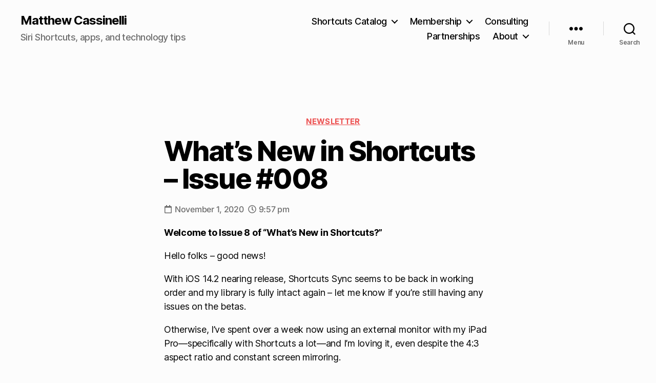

--- FILE ---
content_type: text/html; charset=UTF-8
request_url: https://matthewcassinelli.com/whats-new-in-shortcuts-issue-008/
body_size: 25050
content:
<!DOCTYPE html>

<html class="no-js" lang="en-US">

	<head>

		<meta charset="UTF-8">
		<meta name="viewport" content="width=device-width, initial-scale=1.0" >

		<link rel="profile" href="https://gmpg.org/xfn/11">

		<meta name='robots' content='index, follow, max-image-preview:large, max-snippet:-1, max-video-preview:-1' />
<!-- Jetpack Site Verification Tags -->
<meta name="google-site-verification" content="9eewMM7ZLIWCS0AIXV4SqMfRwORskCW2iIXeaNUlJow" />
<!-- Google tag (gtag.js) consent mode dataLayer added by Site Kit -->
<script id="google_gtagjs-js-consent-mode-data-layer">
window.dataLayer = window.dataLayer || [];function gtag(){dataLayer.push(arguments);}
gtag('consent', 'default', {"ad_personalization":"denied","ad_storage":"denied","ad_user_data":"denied","analytics_storage":"denied","functionality_storage":"denied","security_storage":"denied","personalization_storage":"denied","region":["AT","BE","BG","CH","CY","CZ","DE","DK","EE","ES","FI","FR","GB","GR","HR","HU","IE","IS","IT","LI","LT","LU","LV","MT","NL","NO","PL","PT","RO","SE","SI","SK"],"wait_for_update":500});
window._googlesitekitConsentCategoryMap = {"statistics":["analytics_storage"],"marketing":["ad_storage","ad_user_data","ad_personalization"],"functional":["functionality_storage","security_storage"],"preferences":["personalization_storage"]};
window._googlesitekitConsents = {"ad_personalization":"denied","ad_storage":"denied","ad_user_data":"denied","analytics_storage":"denied","functionality_storage":"denied","security_storage":"denied","personalization_storage":"denied","region":["AT","BE","BG","CH","CY","CZ","DE","DK","EE","ES","FI","FR","GB","GR","HR","HU","IE","IS","IT","LI","LT","LU","LV","MT","NL","NO","PL","PT","RO","SE","SI","SK"],"wait_for_update":500};
</script>
<!-- End Google tag (gtag.js) consent mode dataLayer added by Site Kit -->

	<!-- This site is optimized with the Yoast SEO plugin v26.5 - https://yoast.com/wordpress/plugins/seo/ -->
	<title>What&#039;s New in Shortcuts – Issue #008 &#8211; Matthew Cassinelli</title>
	<link rel="canonical" href="https://matthewcassinelli.com/whats-new-in-shortcuts-issue-008/" />
	<meta property="og:locale" content="en_US" />
	<meta property="og:type" content="article" />
	<meta property="og:title" content="What&#039;s New in Shortcuts – Issue #008 &#8211; Matthew Cassinelli" />
	<meta property="og:description" content="Welcome to Issue 8 of “What’s New in Shortcuts?” Hello folks – good news! With iOS 14.2 nearing release, Shortcuts Sync seems to be back in working order and my library is fully intact again – let me know if you’re still having any issues on the betas. Otherwise, I’ve spent over a week now [&hellip;]" />
	<meta property="og:url" content="https://matthewcassinelli.com/whats-new-in-shortcuts-issue-008/" />
	<meta property="og:site_name" content="Matthew Cassinelli" />
	<meta property="article:published_time" content="2020-11-02T05:57:59+00:00" />
	<meta property="article:modified_time" content="2022-12-16T16:50:39+00:00" />
	<meta property="og:image" content="https://matthewcassinelli.com/wp-content/uploads/cropped-Shortcuts-Catalog-icon.png" />
	<meta property="og:image:width" content="512" />
	<meta property="og:image:height" content="512" />
	<meta property="og:image:type" content="image/png" />
	<meta name="author" content="Matthew Cassinelli" />
	<meta name="twitter:card" content="summary_large_image" />
	<meta name="twitter:creator" content="@mattcassinelli" />
	<meta name="twitter:site" content="@mattcassinelli" />
	<meta name="twitter:label1" content="Written by" />
	<meta name="twitter:data1" content="Matthew Cassinelli" />
	<meta name="twitter:label2" content="Est. reading time" />
	<meta name="twitter:data2" content="4 minutes" />
	<!-- / Yoast SEO plugin. -->


<link rel='dns-prefetch' href='//secure.gravatar.com' />
<link rel='dns-prefetch' href='//www.googletagmanager.com' />
<link rel='dns-prefetch' href='//stats.wp.com' />
<link rel='preconnect' href='//c0.wp.com' />
<link rel="alternate" type="application/rss+xml" title="Matthew Cassinelli &raquo; Feed" href="https://matthewcassinelli.com/feed/" />
<link rel="alternate" type="application/rss+xml" title="Matthew Cassinelli &raquo; Comments Feed" href="https://matthewcassinelli.com/comments/feed/" />
<link rel="alternate" type="application/rss+xml" title="Matthew Cassinelli &raquo; What&#8217;s New in Shortcuts – Issue #008 Comments Feed" href="https://matthewcassinelli.com/whats-new-in-shortcuts-issue-008/feed/" />
<link rel="alternate" title="oEmbed (JSON)" type="application/json+oembed" href="https://matthewcassinelli.com/wp-json/oembed/1.0/embed?url=https%3A%2F%2Fmatthewcassinelli.com%2Fwhats-new-in-shortcuts-issue-008%2F" />
<link rel="alternate" title="oEmbed (XML)" type="text/xml+oembed" href="https://matthewcassinelli.com/wp-json/oembed/1.0/embed?url=https%3A%2F%2Fmatthewcassinelli.com%2Fwhats-new-in-shortcuts-issue-008%2F&#038;format=xml" />
<style id='wp-img-auto-sizes-contain-inline-css'>
img:is([sizes=auto i],[sizes^="auto," i]){contain-intrinsic-size:3000px 1500px}
/*# sourceURL=wp-img-auto-sizes-contain-inline-css */
</style>
<link rel='stylesheet' id='dce-animations-css' href='https://matthewcassinelli.com/wp-content/plugins/dynamic-content-for-elementor/assets/css/animations.css?ver=3.3.5' media='all' />
<style id='wp-emoji-styles-inline-css'>

	img.wp-smiley, img.emoji {
		display: inline !important;
		border: none !important;
		box-shadow: none !important;
		height: 1em !important;
		width: 1em !important;
		margin: 0 0.07em !important;
		vertical-align: -0.1em !important;
		background: none !important;
		padding: 0 !important;
	}
/*# sourceURL=wp-emoji-styles-inline-css */
</style>
<link rel='stylesheet' id='wp-block-library-css' href='https://c0.wp.com/c/6.9/wp-includes/css/dist/block-library/style.min.css' media='all' />
<style id='classic-theme-styles-inline-css'>
/*! This file is auto-generated */
.wp-block-button__link{color:#fff;background-color:#32373c;border-radius:9999px;box-shadow:none;text-decoration:none;padding:calc(.667em + 2px) calc(1.333em + 2px);font-size:1.125em}.wp-block-file__button{background:#32373c;color:#fff;text-decoration:none}
/*# sourceURL=/wp-includes/css/classic-themes.min.css */
</style>
<link rel='stylesheet' id='mediaelement-css' href='https://c0.wp.com/c/6.9/wp-includes/js/mediaelement/mediaelementplayer-legacy.min.css' media='all' />
<link rel='stylesheet' id='wp-mediaelement-css' href='https://c0.wp.com/c/6.9/wp-includes/js/mediaelement/wp-mediaelement.min.css' media='all' />
<style id='jetpack-sharing-buttons-style-inline-css'>
.jetpack-sharing-buttons__services-list{display:flex;flex-direction:row;flex-wrap:wrap;gap:0;list-style-type:none;margin:5px;padding:0}.jetpack-sharing-buttons__services-list.has-small-icon-size{font-size:12px}.jetpack-sharing-buttons__services-list.has-normal-icon-size{font-size:16px}.jetpack-sharing-buttons__services-list.has-large-icon-size{font-size:24px}.jetpack-sharing-buttons__services-list.has-huge-icon-size{font-size:36px}@media print{.jetpack-sharing-buttons__services-list{display:none!important}}.editor-styles-wrapper .wp-block-jetpack-sharing-buttons{gap:0;padding-inline-start:0}ul.jetpack-sharing-buttons__services-list.has-background{padding:1.25em 2.375em}
/*# sourceURL=https://matthewcassinelli.com/wp-content/plugins/jetpack/_inc/blocks/sharing-buttons/view.css */
</style>
<style id='global-styles-inline-css'>
:root{--wp--preset--aspect-ratio--square: 1;--wp--preset--aspect-ratio--4-3: 4/3;--wp--preset--aspect-ratio--3-4: 3/4;--wp--preset--aspect-ratio--3-2: 3/2;--wp--preset--aspect-ratio--2-3: 2/3;--wp--preset--aspect-ratio--16-9: 16/9;--wp--preset--aspect-ratio--9-16: 9/16;--wp--preset--color--black: #000000;--wp--preset--color--cyan-bluish-gray: #abb8c3;--wp--preset--color--white: #ffffff;--wp--preset--color--pale-pink: #f78da7;--wp--preset--color--vivid-red: #cf2e2e;--wp--preset--color--luminous-vivid-orange: #ff6900;--wp--preset--color--luminous-vivid-amber: #fcb900;--wp--preset--color--light-green-cyan: #7bdcb5;--wp--preset--color--vivid-green-cyan: #00d084;--wp--preset--color--pale-cyan-blue: #8ed1fc;--wp--preset--color--vivid-cyan-blue: #0693e3;--wp--preset--color--vivid-purple: #9b51e0;--wp--preset--color--accent: #e90b1d;--wp--preset--color--primary: #000000;--wp--preset--color--secondary: #6d6d6d;--wp--preset--color--subtle-background: #d8d8d8;--wp--preset--color--background: #fcfcfc;--wp--preset--gradient--vivid-cyan-blue-to-vivid-purple: linear-gradient(135deg,rgb(6,147,227) 0%,rgb(155,81,224) 100%);--wp--preset--gradient--light-green-cyan-to-vivid-green-cyan: linear-gradient(135deg,rgb(122,220,180) 0%,rgb(0,208,130) 100%);--wp--preset--gradient--luminous-vivid-amber-to-luminous-vivid-orange: linear-gradient(135deg,rgb(252,185,0) 0%,rgb(255,105,0) 100%);--wp--preset--gradient--luminous-vivid-orange-to-vivid-red: linear-gradient(135deg,rgb(255,105,0) 0%,rgb(207,46,46) 100%);--wp--preset--gradient--very-light-gray-to-cyan-bluish-gray: linear-gradient(135deg,rgb(238,238,238) 0%,rgb(169,184,195) 100%);--wp--preset--gradient--cool-to-warm-spectrum: linear-gradient(135deg,rgb(74,234,220) 0%,rgb(151,120,209) 20%,rgb(207,42,186) 40%,rgb(238,44,130) 60%,rgb(251,105,98) 80%,rgb(254,248,76) 100%);--wp--preset--gradient--blush-light-purple: linear-gradient(135deg,rgb(255,206,236) 0%,rgb(152,150,240) 100%);--wp--preset--gradient--blush-bordeaux: linear-gradient(135deg,rgb(254,205,165) 0%,rgb(254,45,45) 50%,rgb(107,0,62) 100%);--wp--preset--gradient--luminous-dusk: linear-gradient(135deg,rgb(255,203,112) 0%,rgb(199,81,192) 50%,rgb(65,88,208) 100%);--wp--preset--gradient--pale-ocean: linear-gradient(135deg,rgb(255,245,203) 0%,rgb(182,227,212) 50%,rgb(51,167,181) 100%);--wp--preset--gradient--electric-grass: linear-gradient(135deg,rgb(202,248,128) 0%,rgb(113,206,126) 100%);--wp--preset--gradient--midnight: linear-gradient(135deg,rgb(2,3,129) 0%,rgb(40,116,252) 100%);--wp--preset--font-size--small: 18px;--wp--preset--font-size--medium: 20px;--wp--preset--font-size--large: 26.25px;--wp--preset--font-size--x-large: 42px;--wp--preset--font-size--normal: 21px;--wp--preset--font-size--larger: 32px;--wp--preset--spacing--20: 0.44rem;--wp--preset--spacing--30: 0.67rem;--wp--preset--spacing--40: 1rem;--wp--preset--spacing--50: 1.5rem;--wp--preset--spacing--60: 2.25rem;--wp--preset--spacing--70: 3.38rem;--wp--preset--spacing--80: 5.06rem;--wp--preset--shadow--natural: 6px 6px 9px rgba(0, 0, 0, 0.2);--wp--preset--shadow--deep: 12px 12px 50px rgba(0, 0, 0, 0.4);--wp--preset--shadow--sharp: 6px 6px 0px rgba(0, 0, 0, 0.2);--wp--preset--shadow--outlined: 6px 6px 0px -3px rgb(255, 255, 255), 6px 6px rgb(0, 0, 0);--wp--preset--shadow--crisp: 6px 6px 0px rgb(0, 0, 0);}:where(.is-layout-flex){gap: 0.5em;}:where(.is-layout-grid){gap: 0.5em;}body .is-layout-flex{display: flex;}.is-layout-flex{flex-wrap: wrap;align-items: center;}.is-layout-flex > :is(*, div){margin: 0;}body .is-layout-grid{display: grid;}.is-layout-grid > :is(*, div){margin: 0;}:where(.wp-block-columns.is-layout-flex){gap: 2em;}:where(.wp-block-columns.is-layout-grid){gap: 2em;}:where(.wp-block-post-template.is-layout-flex){gap: 1.25em;}:where(.wp-block-post-template.is-layout-grid){gap: 1.25em;}.has-black-color{color: var(--wp--preset--color--black) !important;}.has-cyan-bluish-gray-color{color: var(--wp--preset--color--cyan-bluish-gray) !important;}.has-white-color{color: var(--wp--preset--color--white) !important;}.has-pale-pink-color{color: var(--wp--preset--color--pale-pink) !important;}.has-vivid-red-color{color: var(--wp--preset--color--vivid-red) !important;}.has-luminous-vivid-orange-color{color: var(--wp--preset--color--luminous-vivid-orange) !important;}.has-luminous-vivid-amber-color{color: var(--wp--preset--color--luminous-vivid-amber) !important;}.has-light-green-cyan-color{color: var(--wp--preset--color--light-green-cyan) !important;}.has-vivid-green-cyan-color{color: var(--wp--preset--color--vivid-green-cyan) !important;}.has-pale-cyan-blue-color{color: var(--wp--preset--color--pale-cyan-blue) !important;}.has-vivid-cyan-blue-color{color: var(--wp--preset--color--vivid-cyan-blue) !important;}.has-vivid-purple-color{color: var(--wp--preset--color--vivid-purple) !important;}.has-black-background-color{background-color: var(--wp--preset--color--black) !important;}.has-cyan-bluish-gray-background-color{background-color: var(--wp--preset--color--cyan-bluish-gray) !important;}.has-white-background-color{background-color: var(--wp--preset--color--white) !important;}.has-pale-pink-background-color{background-color: var(--wp--preset--color--pale-pink) !important;}.has-vivid-red-background-color{background-color: var(--wp--preset--color--vivid-red) !important;}.has-luminous-vivid-orange-background-color{background-color: var(--wp--preset--color--luminous-vivid-orange) !important;}.has-luminous-vivid-amber-background-color{background-color: var(--wp--preset--color--luminous-vivid-amber) !important;}.has-light-green-cyan-background-color{background-color: var(--wp--preset--color--light-green-cyan) !important;}.has-vivid-green-cyan-background-color{background-color: var(--wp--preset--color--vivid-green-cyan) !important;}.has-pale-cyan-blue-background-color{background-color: var(--wp--preset--color--pale-cyan-blue) !important;}.has-vivid-cyan-blue-background-color{background-color: var(--wp--preset--color--vivid-cyan-blue) !important;}.has-vivid-purple-background-color{background-color: var(--wp--preset--color--vivid-purple) !important;}.has-black-border-color{border-color: var(--wp--preset--color--black) !important;}.has-cyan-bluish-gray-border-color{border-color: var(--wp--preset--color--cyan-bluish-gray) !important;}.has-white-border-color{border-color: var(--wp--preset--color--white) !important;}.has-pale-pink-border-color{border-color: var(--wp--preset--color--pale-pink) !important;}.has-vivid-red-border-color{border-color: var(--wp--preset--color--vivid-red) !important;}.has-luminous-vivid-orange-border-color{border-color: var(--wp--preset--color--luminous-vivid-orange) !important;}.has-luminous-vivid-amber-border-color{border-color: var(--wp--preset--color--luminous-vivid-amber) !important;}.has-light-green-cyan-border-color{border-color: var(--wp--preset--color--light-green-cyan) !important;}.has-vivid-green-cyan-border-color{border-color: var(--wp--preset--color--vivid-green-cyan) !important;}.has-pale-cyan-blue-border-color{border-color: var(--wp--preset--color--pale-cyan-blue) !important;}.has-vivid-cyan-blue-border-color{border-color: var(--wp--preset--color--vivid-cyan-blue) !important;}.has-vivid-purple-border-color{border-color: var(--wp--preset--color--vivid-purple) !important;}.has-vivid-cyan-blue-to-vivid-purple-gradient-background{background: var(--wp--preset--gradient--vivid-cyan-blue-to-vivid-purple) !important;}.has-light-green-cyan-to-vivid-green-cyan-gradient-background{background: var(--wp--preset--gradient--light-green-cyan-to-vivid-green-cyan) !important;}.has-luminous-vivid-amber-to-luminous-vivid-orange-gradient-background{background: var(--wp--preset--gradient--luminous-vivid-amber-to-luminous-vivid-orange) !important;}.has-luminous-vivid-orange-to-vivid-red-gradient-background{background: var(--wp--preset--gradient--luminous-vivid-orange-to-vivid-red) !important;}.has-very-light-gray-to-cyan-bluish-gray-gradient-background{background: var(--wp--preset--gradient--very-light-gray-to-cyan-bluish-gray) !important;}.has-cool-to-warm-spectrum-gradient-background{background: var(--wp--preset--gradient--cool-to-warm-spectrum) !important;}.has-blush-light-purple-gradient-background{background: var(--wp--preset--gradient--blush-light-purple) !important;}.has-blush-bordeaux-gradient-background{background: var(--wp--preset--gradient--blush-bordeaux) !important;}.has-luminous-dusk-gradient-background{background: var(--wp--preset--gradient--luminous-dusk) !important;}.has-pale-ocean-gradient-background{background: var(--wp--preset--gradient--pale-ocean) !important;}.has-electric-grass-gradient-background{background: var(--wp--preset--gradient--electric-grass) !important;}.has-midnight-gradient-background{background: var(--wp--preset--gradient--midnight) !important;}.has-small-font-size{font-size: var(--wp--preset--font-size--small) !important;}.has-medium-font-size{font-size: var(--wp--preset--font-size--medium) !important;}.has-large-font-size{font-size: var(--wp--preset--font-size--large) !important;}.has-x-large-font-size{font-size: var(--wp--preset--font-size--x-large) !important;}
:where(.wp-block-post-template.is-layout-flex){gap: 1.25em;}:where(.wp-block-post-template.is-layout-grid){gap: 1.25em;}
:where(.wp-block-term-template.is-layout-flex){gap: 1.25em;}:where(.wp-block-term-template.is-layout-grid){gap: 1.25em;}
:where(.wp-block-columns.is-layout-flex){gap: 2em;}:where(.wp-block-columns.is-layout-grid){gap: 2em;}
:root :where(.wp-block-pullquote){font-size: 1.5em;line-height: 1.6;}
/*# sourceURL=global-styles-inline-css */
</style>
<link rel='stylesheet' id='mailerlite_forms.css-css' href='https://matthewcassinelli.com/wp-content/plugins/official-mailerlite-sign-up-forms/assets/css/mailerlite_forms.css?ver=1.7.14' media='all' />
<link rel='stylesheet' id='twentytwenty-style-css' href='https://matthewcassinelli.com/wp-content/themes/twentytwenty/style.css?ver=2.7' media='all' />
<style id='twentytwenty-style-inline-css'>
.color-accent,.color-accent-hover:hover,.color-accent-hover:focus,:root .has-accent-color,.has-drop-cap:not(:focus):first-letter,.wp-block-button.is-style-outline,a { color: #e90b1d; }blockquote,.border-color-accent,.border-color-accent-hover:hover,.border-color-accent-hover:focus { border-color: #e90b1d; }button,.button,.faux-button,.wp-block-button__link,.wp-block-file .wp-block-file__button,input[type="button"],input[type="reset"],input[type="submit"],.bg-accent,.bg-accent-hover:hover,.bg-accent-hover:focus,:root .has-accent-background-color,.comment-reply-link { background-color: #e90b1d; }.fill-children-accent,.fill-children-accent * { fill: #e90b1d; }:root .has-background-color,button,.button,.faux-button,.wp-block-button__link,.wp-block-file__button,input[type="button"],input[type="reset"],input[type="submit"],.wp-block-button,.comment-reply-link,.has-background.has-primary-background-color:not(.has-text-color),.has-background.has-primary-background-color *:not(.has-text-color),.has-background.has-accent-background-color:not(.has-text-color),.has-background.has-accent-background-color *:not(.has-text-color) { color: #fcfcfc; }:root .has-background-background-color { background-color: #fcfcfc; }body,.entry-title a,:root .has-primary-color { color: #000000; }:root .has-primary-background-color { background-color: #000000; }cite,figcaption,.wp-caption-text,.post-meta,.entry-content .wp-block-archives li,.entry-content .wp-block-categories li,.entry-content .wp-block-latest-posts li,.wp-block-latest-comments__comment-date,.wp-block-latest-posts__post-date,.wp-block-embed figcaption,.wp-block-image figcaption,.wp-block-pullquote cite,.comment-metadata,.comment-respond .comment-notes,.comment-respond .logged-in-as,.pagination .dots,.entry-content hr:not(.has-background),hr.styled-separator,:root .has-secondary-color { color: #6d6d6d; }:root .has-secondary-background-color { background-color: #6d6d6d; }pre,fieldset,input,textarea,table,table *,hr { border-color: #d8d8d8; }caption,code,code,kbd,samp,.wp-block-table.is-style-stripes tbody tr:nth-child(odd),:root .has-subtle-background-background-color { background-color: #d8d8d8; }.wp-block-table.is-style-stripes { border-bottom-color: #d8d8d8; }.wp-block-latest-posts.is-grid li { border-top-color: #d8d8d8; }:root .has-subtle-background-color { color: #d8d8d8; }body:not(.overlay-header) .primary-menu > li > a,body:not(.overlay-header) .primary-menu > li > .icon,.modal-menu a,.footer-menu a, .footer-widgets a:where(:not(.wp-block-button__link)),#site-footer .wp-block-button.is-style-outline,.wp-block-pullquote:before,.singular:not(.overlay-header) .entry-header a,.archive-header a,.header-footer-group .color-accent,.header-footer-group .color-accent-hover:hover { color: #e90b1d; }.social-icons a,#site-footer button:not(.toggle),#site-footer .button,#site-footer .faux-button,#site-footer .wp-block-button__link,#site-footer .wp-block-file__button,#site-footer input[type="button"],#site-footer input[type="reset"],#site-footer input[type="submit"] { background-color: #e90b1d; }.social-icons a,body:not(.overlay-header) .primary-menu ul,.header-footer-group button,.header-footer-group .button,.header-footer-group .faux-button,.header-footer-group .wp-block-button:not(.is-style-outline) .wp-block-button__link,.header-footer-group .wp-block-file__button,.header-footer-group input[type="button"],.header-footer-group input[type="reset"],.header-footer-group input[type="submit"] { color: #fcfcfc; }#site-header,.footer-nav-widgets-wrapper,#site-footer,.menu-modal,.menu-modal-inner,.search-modal-inner,.archive-header,.singular .entry-header,.singular .featured-media:before,.wp-block-pullquote:before { background-color: #fcfcfc; }.header-footer-group,body:not(.overlay-header) #site-header .toggle,.menu-modal .toggle { color: #000000; }body:not(.overlay-header) .primary-menu ul { background-color: #000000; }body:not(.overlay-header) .primary-menu > li > ul:after { border-bottom-color: #000000; }body:not(.overlay-header) .primary-menu ul ul:after { border-left-color: #000000; }.site-description,body:not(.overlay-header) .toggle-inner .toggle-text,.widget .post-date,.widget .rss-date,.widget_archive li,.widget_categories li,.widget cite,.widget_pages li,.widget_meta li,.widget_nav_menu li,.powered-by-wordpress,.footer-credits .privacy-policy,.to-the-top,.singular .entry-header .post-meta,.singular:not(.overlay-header) .entry-header .post-meta a { color: #6d6d6d; }.header-footer-group pre,.header-footer-group fieldset,.header-footer-group input,.header-footer-group textarea,.header-footer-group table,.header-footer-group table *,.footer-nav-widgets-wrapper,#site-footer,.menu-modal nav *,.footer-widgets-outer-wrapper,.footer-top { border-color: #d8d8d8; }.header-footer-group table caption,body:not(.overlay-header) .header-inner .toggle-wrapper::before { background-color: #d8d8d8; }
.post-author { clip: rect(1px, 1px, 1px, 1px); height: 1px; position: absolute; overflow: hidden; width: 1px; }
/*# sourceURL=twentytwenty-style-inline-css */
</style>
<link rel='stylesheet' id='twentytwenty-fonts-css' href='https://matthewcassinelli.com/wp-content/themes/twentytwenty/assets/css/font-inter.css?ver=2.7' media='all' />
<link rel='stylesheet' id='twentytwenty-print-style-css' href='https://matthewcassinelli.com/wp-content/themes/twentytwenty/print.css?ver=2.7' media='print' />
<link rel='stylesheet' id='twentytwenty-jetpack-css' href='https://c0.wp.com/p/jetpack/15.3.1/modules/theme-tools/compat/twentytwenty.css' media='all' />
<style id='twentytwenty-jetpack-inline-css'>

	.infinite-scroll #site-content #infinite-handle span button,
	.infinite-scroll #site-content #infinite-handle span button:hover,
	.infinite-scroll #site-content #infinite-handle span button:focus {
		background: #e90b1d;
		color: #fcfcfc;
	}
	#site-content .entry-content div.sharedaddy h3.sd-title,
	#site-content .entry-content h3.sd-title,
	#site-content .entry-content #jp-relatedposts h3.jp-relatedposts-headline {
		color: #6d6d6d;
	}
	
/*# sourceURL=twentytwenty-jetpack-inline-css */
</style>
<link rel='stylesheet' id='dce-style-css' href='https://matthewcassinelli.com/wp-content/plugins/dynamic-content-for-elementor/assets/css/style.min.css?ver=3.3.5' media='all' />
<link rel='stylesheet' id='dce-terms-css' href='https://matthewcassinelli.com/wp-content/plugins/dynamic-content-for-elementor/assets/css/terms-and-taxonomy.min.css?ver=3.3.5' media='all' />
<link rel='stylesheet' id='elementor-frontend-css' href='https://matthewcassinelli.com/wp-content/uploads/elementor/css/custom-frontend.min.css?ver=1765847149' media='all' />
<style id='elementor-frontend-inline-css'>
.elementor-kit-7032{--e-global-color-primary:#0C0C0C;--e-global-color-secondary:#54595F;--e-global-color-text:#7A7A7A;--e-global-color-accent:#EC4F4F;--e-global-typography-primary-font-family:"Inter";--e-global-typography-primary-font-size:8.4rem;--e-global-typography-primary-font-weight:700;--e-global-typography-primary-text-transform:uppercase;--e-global-typography-primary-letter-spacing:0.3666px;--e-global-typography-secondary-font-family:"Roboto Slab";--e-global-typography-secondary-font-weight:400;--e-global-typography-text-font-family:"Roboto";--e-global-typography-text-font-size:21px;--e-global-typography-text-font-weight:400;--e-global-typography-accent-font-family:"Roboto";--e-global-typography-accent-font-weight:500;}.elementor-kit-7032 e-page-transition{background-color:#FFBC7D;}.elementor-section.elementor-section-boxed > .elementor-container{max-width:1140px;}.e-con{--container-max-width:1140px;}.elementor-widget:not(:last-child){--kit-widget-spacing:20px;}.elementor-element{--widgets-spacing:20px 20px;--widgets-spacing-row:20px;--widgets-spacing-column:20px;}{}h1.entry-title{display:var(--page-title-display);}@media(max-width:1024px){.elementor-section.elementor-section-boxed > .elementor-container{max-width:1024px;}.e-con{--container-max-width:1024px;}}@media(max-width:932px){.elementor-section.elementor-section-boxed > .elementor-container{max-width:932px;}.e-con{--container-max-width:932px;}}
.elementor-14137 .elementor-element.elementor-element-ba14217 > .elementor-container{max-width:700px;}.elementor-14137 .elementor-element.elementor-element-401c3e8 .dce-terms{display:flex;flex-direction:block;color:var( --e-global-color-accent );font-family:"Inter", Sans-serif;font-size:1.5rem;font-weight:700;text-transform:uppercase;text-decoration:underline;letter-spacing:0.3666px;}.elementor-14137 .elementor-element.elementor-element-401c3e8 .dce-terms span.text-before, .elementor-14137 .elementor-element.elementor-element-401c3e8 .dce-terms span.text-after{display:flex;}.elementor-14137 .elementor-element.elementor-element-401c3e8 .dce-terms, .elementor-14137 .elementor-element.elementor-element-401c3e8 .dce-terms .text-before, .elementor-14137 .elementor-element.elementor-element-401c3e8 .dce-terms .text-after, .elementor-14137 .elementor-element.elementor-element-401c3e8 .dce-terms ul, .elementor-14137 .elementor-element.elementor-element-401c3e8 .dce-terms ul.dce-image-block li{justify-content:center;}.elementor-14137 .elementor-element.elementor-element-401c3e8 .dce-terms a{color:var( --e-global-color-accent );}.elementor-14137 .elementor-element.elementor-element-e7443f2{text-align:left;}.elementor-14137 .elementor-element.elementor-element-e7443f2 .elementor-heading-title{font-size:3em;}.elementor-14137 .elementor-element.elementor-element-ac2cc2e{text-align:left;color:var( --e-global-color-text );}.elementor-14137 .elementor-element.elementor-element-d5a4431{margin:0px 0px calc(var(--kit-widget-spacing, 0px) + 0px) 0px;padding:0px 0px 0px 0px;}.elementor-14137 .elementor-element.elementor-element-d5a4431 .elementor-icon-list-items:not(.elementor-inline-items) .elementor-icon-list-item:not(:last-child){padding-bottom:calc(8px/2);}.elementor-14137 .elementor-element.elementor-element-d5a4431 .elementor-icon-list-items:not(.elementor-inline-items) .elementor-icon-list-item:not(:first-child){margin-top:calc(8px/2);}.elementor-14137 .elementor-element.elementor-element-d5a4431 .elementor-icon-list-items.elementor-inline-items .elementor-icon-list-item{margin-right:calc(8px/2);margin-left:calc(8px/2);}.elementor-14137 .elementor-element.elementor-element-d5a4431 .elementor-icon-list-items.elementor-inline-items{margin-right:calc(-8px/2);margin-left:calc(-8px/2);}body.rtl .elementor-14137 .elementor-element.elementor-element-d5a4431 .elementor-icon-list-items.elementor-inline-items .elementor-icon-list-item:after{left:calc(-8px/2);}body:not(.rtl) .elementor-14137 .elementor-element.elementor-element-d5a4431 .elementor-icon-list-items.elementor-inline-items .elementor-icon-list-item:after{right:calc(-8px/2);}.elementor-14137 .elementor-element.elementor-element-d5a4431 .elementor-icon-list-icon i{color:#6D6D6D;font-size:16px;}.elementor-14137 .elementor-element.elementor-element-d5a4431 .elementor-icon-list-icon svg{fill:#6D6D6D;--e-icon-list-icon-size:16px;}.elementor-14137 .elementor-element.elementor-element-d5a4431 .elementor-icon-list-icon{width:16px;}.elementor-14137 .elementor-element.elementor-element-d5a4431 .elementor-icon-list-text, .elementor-14137 .elementor-element.elementor-element-d5a4431 .elementor-icon-list-text a{color:#6D6D6D;}.elementor-14137 .elementor-element.elementor-element-d5a4431 .elementor-icon-list-item{font-family:"Inter", Sans-serif;font-size:16px;font-weight:500;letter-spacing:-0.27px;}.elementor-14137 .elementor-element.elementor-element-d5d7ce4{font-size:1em;}.elementor-14137 .elementor-element.elementor-element-d7d59d3{padding:0px 0px 0px 0px;}.elementor-14137 .elementor-element.elementor-element-d7d59d3 .elementor-icon-list-icon i{color:var( --e-global-color-secondary );font-size:14px;}.elementor-14137 .elementor-element.elementor-element-d7d59d3 .elementor-icon-list-icon svg{fill:var( --e-global-color-secondary );--e-icon-list-icon-size:14px;}.elementor-14137 .elementor-element.elementor-element-d7d59d3 .elementor-icon-list-icon{width:14px;}body:not(.rtl) .elementor-14137 .elementor-element.elementor-element-d7d59d3 .elementor-icon-list-text{padding-left:12px;}body.rtl .elementor-14137 .elementor-element.elementor-element-d7d59d3 .elementor-icon-list-text{padding-right:12px;}.elementor-14137 .elementor-element.elementor-element-d7d59d3 .elementor-icon-list-item{font-family:"Inter", Sans-serif;font-size:0.9em;font-weight:400;}.elementor-14137 .elementor-element.elementor-element-3f6bf29 > .elementor-container{max-width:1120px;}.elementor-14137 .elementor-element.elementor-element-d3845c5 > .elementor-element-populated{margin:0px 0px 0px 0px;--e-column-margin-right:0px;--e-column-margin-left:0px;padding:0px 0px 0px 0px;}.elementor-14137 .elementor-element.elementor-element-28fa96f > .elementor-container{max-width:1000px;}.elementor-14137 .elementor-element.elementor-element-b28a142 .dce-posts-container.dce-skin-grid .dce-post-item{width:calc(100% / 3);flex:0 1 calc( 100% / 3 );flex-grow:0;padding-right:calc( 30px/2 );padding-left:calc( 30px/2 );}.elementor-14137 .elementor-element.elementor-element-b28a142 .elementor-repeater-item-95165ba > *{display:inline-block;}.elementor-14137 .elementor-element.elementor-element-b28a142 .elementor-repeater-item-dbddefe.dce-item_image{justify-content:top;}.elementor-14137 .elementor-element.elementor-element-b28a142 .dce-posts-fallback{text-align:left;}.elementor-14137 .elementor-element.elementor-element-b28a142 .dce-posts-container.dce-skin-grid .dce-posts-wrapper{margin-left:calc( -30px/2 );margin-right:calc( -30px/2 );}.elementor-14137 .elementor-element.elementor-element-b28a142 .dce-post-item{padding-bottom:35px;}.elementor-14137 .elementor-element.elementor-element-a986a85 > .elementor-container{max-width:700px;}.elementor-14137 .elementor-element.elementor-element-843dbce > .elementor-container{max-width:1120px;}.elementor-14137 .elementor-element.elementor-element-843dbce{padding:0px 0px 0px 0px;}.elementor-14137 .elementor-element.elementor-element-e46fff7{margin:0px 0px calc(var(--kit-widget-spacing, 0px) + 8px) 0px;}.elementor-14137 .elementor-element.elementor-element-334151f .dce-posts-container.dce-skin-grid .dce-post-item{width:calc(100% / 2);flex:0 1 calc( 100% / 2 );flex-grow:1;padding-right:calc( 0px/2 );padding-left:calc( 0px/2 );}.elementor-14137 .elementor-element.elementor-element-334151f .elementor-repeater-item-1040c60.dce-item_image{justify-content:top;}.elementor-14137 .elementor-element.elementor-element-334151f .elementor-repeater-item-7caaaac > *{font-size:1.5em;display:inline-block;}.elementor-14137 .elementor-element.elementor-element-334151f .elementor-repeater-item-9dc69a2 > *{display:inline-block;}.elementor-14137 .elementor-element.elementor-element-334151f .dce-posts-fallback{text-align:left;}.elementor-14137 .elementor-element.elementor-element-334151f .dce-posts-container.dce-skin-grid .dce-posts-wrapper{margin-left:calc( -0px/2 );margin-right:calc( -0px/2 );}.elementor-14137 .elementor-element.elementor-element-334151f .dce-post-item{padding-bottom:0px;}.elementor-14137 .elementor-element.elementor-element-20bcea1{--spacer-size:24px;}.elementor-14137 .elementor-element.elementor-element-f9b417c > .elementor-container{max-width:700px;}.elementor-14137 .elementor-element.elementor-element-f9b417c{padding:15px 15px 15px 15px;}.elementor-14137 .elementor-element.elementor-element-2cb7fb5 nav.post-navigation{margin-left:11px;margin-right:11px;}.elementor-14137 .elementor-element.elementor-element-2cb7fb5 .nav-links a{padding:1px 1px 1px 1px;}.elementor-14137 .elementor-element.elementor-element-2cb7fb5 .nav-links > div{width:0%;}.elementor-14137 .elementor-element.elementor-element-2cb7fb5 .nav-links span .fas, .elementor-14137 .elementor-element.elementor-element-2cb7fb5 .nav-links span .far, .elementor-14137 .elementor-element.elementor-element-2cb7fb5 .nav-links span .fab{font-size:15px;}.elementor-14137 .elementor-element.elementor-element-2cb7fb5.nav-classic nav.post-navigation .nav-next .fas, .elementor-14137 .elementor-element.elementor-element-2cb7fb5.nav-classic nav.post-navigation .nav-next .fab, .elementor-14137 .elementor-element.elementor-element-2cb7fb5.nav-classic nav.post-navigation .nav-next .far{margin-left:15px;}.elementor-14137 .elementor-element.elementor-element-2cb7fb5.nav-classic nav.post-navigation .nav-previous .fas, .elementor-14137 .elementor-element.elementor-element-2cb7fb5.nav-classic nav.post-navigation .nav-previous .fab, .elementor-14137 .elementor-element.elementor-element-2cb7fb5.nav-classic nav.post-navigation .nav-previous .far{margin-right:15px;}.elementor-14137 .elementor-element.elementor-element-2cb7fb5.nav-classic .nav-links .fas, .elementor-14137 .elementor-element.elementor-element-2cb7fb5.nav-classic .nav-links .fab, .elementor-14137 .elementor-element.elementor-element-2cb7fb5.nav-classic .nav-links .far{top:0px;}@media(min-width:933px){.elementor-14137 .elementor-element.elementor-element-06d80cb{width:100%;}}@media(max-width:1024px){.elementor-14137 .elementor-element.elementor-element-b28a142 .dce-posts-container.dce-skin-grid .dce-post-item{width:calc(100% / 3);flex:0 1 calc( 100% / 3 );}.elementor-14137 .elementor-element.elementor-element-334151f .dce-posts-container.dce-skin-grid .dce-post-item{width:calc(100% / 3);flex:0 1 calc( 100% / 3 );}}@media(max-width:932px){.elementor-14137 .elementor-element.elementor-element-e7443f2 .elementor-heading-title{font-size:2.1em;}.elementor-14137 .elementor-element.elementor-element-d5d7ce4{font-size:1em;}.elementor-14137 .elementor-element.elementor-element-d7d59d3{padding:0px 0px 0px 0px;}.elementor-14137 .elementor-element.elementor-element-b28a142 .dce-posts-container.dce-skin-grid .dce-post-item{width:calc(100% / 2);flex:0 1 calc( 100% / 2 );padding-right:calc( 0px/2 );padding-left:calc( 0px/2 );}.elementor-14137 .elementor-element.elementor-element-b28a142 .dce-posts-container.dce-skin-grid .dce-posts-wrapper{margin-left:calc( -0px/2 );margin-right:calc( -0px/2 );}.elementor-14137 .elementor-element.elementor-element-b28a142 .dce-post-item{padding-bottom:0px;}.elementor-14137 .elementor-element.elementor-element-a986a85{padding:15px 15px 15px 15px;}.elementor-14137 .elementor-element.elementor-element-334151f .dce-posts-container.dce-skin-grid .dce-post-item{width:calc(100% / 1);flex:0 1 calc( 100% / 1 );}.elementor-14137 .elementor-element.elementor-element-f9b417c{padding:15px 15px 15px 15px;}}
/*# sourceURL=elementor-frontend-inline-css */
</style>
<link rel='stylesheet' id='widget-heading-css' href='https://matthewcassinelli.com/wp-content/plugins/elementor/assets/css/widget-heading.min.css?ver=3.33.4' media='all' />
<link rel='stylesheet' id='widget-post-info-css' href='https://matthewcassinelli.com/wp-content/plugins/elementor-pro/assets/css/widget-post-info.min.css?ver=3.29.0' media='all' />
<link rel='stylesheet' id='widget-icon-list-css' href='https://matthewcassinelli.com/wp-content/uploads/elementor/css/custom-widget-icon-list.min.css?ver=1765847149' media='all' />
<link rel='stylesheet' id='widget-image-css' href='https://matthewcassinelli.com/wp-content/plugins/elementor/assets/css/widget-image.min.css?ver=3.33.4' media='all' />
<link rel='stylesheet' id='dce-dynamic-posts-css' href='https://matthewcassinelli.com/wp-content/plugins/dynamic-content-for-elementor/assets/css/dynamic-posts.min.css?ver=3.3.5' media='all' />
<link rel='stylesheet' id='dce-dynamicPosts-grid-css' href='https://matthewcassinelli.com/wp-content/plugins/dynamic-content-for-elementor/assets/css/dynamic-posts-skin-grid.min.css?ver=3.3.5' media='all' />
<link rel='stylesheet' id='widget-spacer-css' href='https://matthewcassinelli.com/wp-content/plugins/elementor/assets/css/widget-spacer.min.css?ver=3.33.4' media='all' />
<link rel='stylesheet' id='dce-nextPrev-css' href='https://matthewcassinelli.com/wp-content/plugins/dynamic-content-for-elementor/assets/css/prev-next.min.css?ver=3.3.5' media='all' />
<link rel='stylesheet' id='dashicons-css' href='https://c0.wp.com/c/6.9/wp-includes/css/dashicons.min.css' media='all' />
<link rel='stylesheet' id='elementor-gf-local-inter-css' href='https://matthewcassinelli.com/wp-content/uploads/elementor/google-fonts/css/inter.css?ver=1742579340' media='all' />
<link rel='stylesheet' id='elementor-gf-local-robotoslab-css' href='https://matthewcassinelli.com/wp-content/uploads/elementor/google-fonts/css/robotoslab.css?ver=1742579319' media='all' />
<link rel='stylesheet' id='elementor-gf-local-roboto-css' href='https://matthewcassinelli.com/wp-content/uploads/elementor/google-fonts/css/roboto.css?ver=1742579295' media='all' />
<script src="https://c0.wp.com/c/6.9/wp-includes/js/jquery/jquery.min.js" id="jquery-core-js"></script>
<script src="https://c0.wp.com/c/6.9/wp-includes/js/jquery/jquery-migrate.min.js" id="jquery-migrate-js"></script>
<script src="https://matthewcassinelli.com/wp-content/themes/twentytwenty/assets/js/index.js?ver=2.7" id="twentytwenty-js-js" defer data-wp-strategy="defer"></script>

<!-- Google tag (gtag.js) snippet added by Site Kit -->
<!-- Google Analytics snippet added by Site Kit -->
<script src="https://www.googletagmanager.com/gtag/js?id=G-WD1DZDGBRR" id="google_gtagjs-js" async></script>
<script id="google_gtagjs-js-after">
window.dataLayer = window.dataLayer || [];function gtag(){dataLayer.push(arguments);}
gtag("set","linker",{"domains":["matthewcassinelli.com"]});
gtag("js", new Date());
gtag("set", "developer_id.dZTNiMT", true);
gtag("config", "G-WD1DZDGBRR");
//# sourceURL=google_gtagjs-js-after
</script>
<link rel="https://api.w.org/" href="https://matthewcassinelli.com/wp-json/" /><link rel="alternate" title="JSON" type="application/json" href="https://matthewcassinelli.com/wp-json/wp/v2/posts/23429" /><link rel="EditURI" type="application/rsd+xml" title="RSD" href="https://matthewcassinelli.com/xmlrpc.php?rsd" />
<meta name="generator" content="WordPress 6.9" />
<link rel='shortlink' href='https://matthewcassinelli.com/?p=23429' />
<meta name="generator" content="Site Kit by Google 1.167.0" /><script type="text/javascript">
  (function(c) {
    var script = document.createElement("script");
    script.src = "https://js.memberful.com/embed.js";
    script.onload = function() { Memberful.setup(c) };
    document.head.appendChild(script);
  })({
    site: ["https:\/\/cassinelli.memberful.com"]  });
</script>
        <!-- MailerLite Universal -->
        <script>
            (function(w,d,e,u,f,l,n){w[f]=w[f]||function(){(w[f].q=w[f].q||[])
                .push(arguments);},l=d.createElement(e),l.async=1,l.src=u,
                n=d.getElementsByTagName(e)[0],n.parentNode.insertBefore(l,n);})
            (window,document,'script','https://assets.mailerlite.com/js/universal.js','ml');
            ml('account', '295099');
            ml('enablePopups', false);
        </script>
        <!-- End MailerLite Universal -->
        <meta name="generator" content="performance-lab 4.0.0; plugins: ">
	<style>img#wpstats{display:none}</style>
			<script>document.documentElement.className = document.documentElement.className.replace( 'no-js', 'js' );</script>
	
<!-- Google AdSense meta tags added by Site Kit -->
<meta name="google-adsense-platform-account" content="ca-host-pub-2644536267352236">
<meta name="google-adsense-platform-domain" content="sitekit.withgoogle.com">
<!-- End Google AdSense meta tags added by Site Kit -->
<meta name="generator" content="Elementor 3.33.4; features: e_font_icon_svg, additional_custom_breakpoints; settings: css_print_method-internal, google_font-enabled, font_display-auto">

<!-- Schema & Structured Data For WP v1.53 - -->
<script type="application/ld+json" class="saswp-schema-markup-output">
[{
    "@context": "https://schema.org/",
    "@type": "Organization",
    "@id": "https://matthewcassinelli.com#Organization",
    "name": "Matthew Cassinelli",
    "url": "https://matthewcassinelli.com",
    "sameAs": [
        "https://x.com/mattcassinelli",
        "https://threads.net/@matthewcassinelli"
    ]
}]
</script>

			<style>
				.e-con.e-parent:nth-of-type(n+4):not(.e-lazyloaded):not(.e-no-lazyload),
				.e-con.e-parent:nth-of-type(n+4):not(.e-lazyloaded):not(.e-no-lazyload) * {
					background-image: none !important;
				}
				@media screen and (max-height: 1024px) {
					.e-con.e-parent:nth-of-type(n+3):not(.e-lazyloaded):not(.e-no-lazyload),
					.e-con.e-parent:nth-of-type(n+3):not(.e-lazyloaded):not(.e-no-lazyload) * {
						background-image: none !important;
					}
				}
				@media screen and (max-height: 640px) {
					.e-con.e-parent:nth-of-type(n+2):not(.e-lazyloaded):not(.e-no-lazyload),
					.e-con.e-parent:nth-of-type(n+2):not(.e-lazyloaded):not(.e-no-lazyload) * {
						background-image: none !important;
					}
				}
			</style>
			<style id="custom-background-css">
body.custom-background { background-color: #fcfcfc; }
</style>
	
<!-- Google Tag Manager snippet added by Site Kit -->
<script>
			( function( w, d, s, l, i ) {
				w[l] = w[l] || [];
				w[l].push( {'gtm.start': new Date().getTime(), event: 'gtm.js'} );
				var f = d.getElementsByTagName( s )[0],
					j = d.createElement( s ), dl = l != 'dataLayer' ? '&l=' + l : '';
				j.async = true;
				j.src = 'https://www.googletagmanager.com/gtm.js?id=' + i + dl;
				f.parentNode.insertBefore( j, f );
			} )( window, document, 'script', 'dataLayer', 'GTM-KSSXCSC' );
			
</script>

<!-- End Google Tag Manager snippet added by Site Kit -->
<link rel="icon" href="https://matthewcassinelli.com/wp-content/uploads/cropped-Shortcuts-Catalog-icon-32x32.png" sizes="32x32" />
<link rel="icon" href="https://matthewcassinelli.com/wp-content/uploads/cropped-Shortcuts-Catalog-icon-192x192.png" sizes="192x192" />
<link rel="apple-touch-icon" href="https://matthewcassinelli.com/wp-content/uploads/cropped-Shortcuts-Catalog-icon-180x180.png" />
<meta name="msapplication-TileImage" content="https://matthewcassinelli.com/wp-content/uploads/cropped-Shortcuts-Catalog-icon-270x270.png" />
		<style id="wp-custom-css">
			.entry-content, .entry-content p, .entry-content ol, .entry-content ul, .entry-content dl, .entry-content dt {
	font-family: NonBreakingSpaceOverride, "Avenir Next", "Garamond", "Times New Roman", sans-serif;
}

.wp-block-media-text > figure > img, .wp-block-media-text > figure > video {
    max-width: 150px;
    width: 100%;
    vertical-align:middle
}

velocity-embed {
margin: auto;
}


button,
.button,
.faux-button,
.wp-block-button__link,
.wp-block-file .wp-block-file__button,
input[type="button"],
input[type="reset"],
input[type="submit"] {
	word-break: keep-all;
}

shortcuts {
  padding: 25px;
}

shortcut-title {
    text-align: left;
}

.elementor-kit-7 input:not([type="button"]):not([type="submit"]), .elementor-kit-7 textarea, .elementor-kit-7 .elementor-field-textual {
    font-family: Inter, sans-serif;
    line-height: 6px;
    background-color: rgb(244, 247, 251);
    border-style: solid;
    border-width: 0px;
    border-color: rgba(0, 0, 0, 0.09);
    border-radius: 100px;
}

.elementor-kit-7 label {
    color: #000000;
    padding-bottom: 10px;
}

.elementor-kit-7 button, .elementor-kit-7 input[type="button"], .elementor-kit-7 input[type="submit"], .elementor-kit-7 .elementor-button {

    color: rgb(255, 255, 255);
    background-color: rgb(70, 2, 216);
    border-style: none;
    border-radius: 100px;
    padding: 10px 20px;
}		</style>
		
  <script src="//geniuslinkcdn.com/snippet.min.js" defer></script>
  <script type="text/javascript">
    jQuery(document).ready(function( $ ) {
	  var ale_on_click_checkbox_is_checked="1";
	  if(typeof Georiot !== "undefined")
	  {
		if(ale_on_click_checkbox_is_checked) {
			Georiot.amazon.addOnClickRedirect(30306, true);
		}
		else {
			Georiot.amazon.convertToGeoRiotLinks(30306, true);
		};
	  };
    });
  </script>

  <script src="//geniuslinkcdn.com/snippet.min.js" defer></script>
  <script type="text/javascript">
    jQuery(document).ready(function( $ ) {
		var ile_on_click_checkbox_is_checked="";

		if(typeof Georiot !== "undefined")
		{
			if(ile_on_click_checkbox_is_checked) {
				Georiot.itunes.addOnClickRedirect(30306, false);
			}
			else {
				Georiot.itunes.convertToGeoRiotLinks(30306, false);
			};
		};
		});
  </script>

	</head>

	<body class="wp-singular post-template-default single single-post postid-23429 single-format-standard custom-background wp-embed-responsive wp-theme-twentytwenty singular enable-search-modal missing-post-thumbnail has-single-pagination showing-comments show-avatars footer-top-visible reduced-spacing author-hidden elementor-default elementor-template-full-width elementor-kit-7032 elementor-page-14137">

				<!-- Google Tag Manager (noscript) snippet added by Site Kit -->
		<noscript>
			<iframe src="https://www.googletagmanager.com/ns.html?id=GTM-KSSXCSC" height="0" width="0" style="display:none;visibility:hidden"></iframe>
		</noscript>
		<!-- End Google Tag Manager (noscript) snippet added by Site Kit -->
		<a class="skip-link screen-reader-text" href="#site-content">Skip to the content</a>
		<header id="site-header" class="header-footer-group">

			<div class="header-inner section-inner">

				<div class="header-titles-wrapper">

					
						<button class="toggle search-toggle mobile-search-toggle" data-toggle-target=".search-modal" data-toggle-body-class="showing-search-modal" data-set-focus=".search-modal .search-field" aria-expanded="false">
							<span class="toggle-inner">
								<span class="toggle-icon">
									<svg class="svg-icon" aria-hidden="true" role="img" focusable="false" xmlns="http://www.w3.org/2000/svg" width="23" height="23" viewBox="0 0 23 23"><path d="M38.710696,48.0601792 L43,52.3494831 L41.3494831,54 L37.0601792,49.710696 C35.2632422,51.1481185 32.9839107,52.0076499 30.5038249,52.0076499 C24.7027226,52.0076499 20,47.3049272 20,41.5038249 C20,35.7027226 24.7027226,31 30.5038249,31 C36.3049272,31 41.0076499,35.7027226 41.0076499,41.5038249 C41.0076499,43.9839107 40.1481185,46.2632422 38.710696,48.0601792 Z M36.3875844,47.1716785 C37.8030221,45.7026647 38.6734666,43.7048964 38.6734666,41.5038249 C38.6734666,36.9918565 35.0157934,33.3341833 30.5038249,33.3341833 C25.9918565,33.3341833 22.3341833,36.9918565 22.3341833,41.5038249 C22.3341833,46.0157934 25.9918565,49.6734666 30.5038249,49.6734666 C32.7048964,49.6734666 34.7026647,48.8030221 36.1716785,47.3875844 C36.2023931,47.347638 36.2360451,47.3092237 36.2726343,47.2726343 C36.3092237,47.2360451 36.347638,47.2023931 36.3875844,47.1716785 Z" transform="translate(-20 -31)" /></svg>								</span>
								<span class="toggle-text">Search</span>
							</span>
						</button><!-- .search-toggle -->

					
					<div class="header-titles">

						<div class="site-title faux-heading"><a href="https://matthewcassinelli.com/">Matthew Cassinelli</a></div><div class="site-description">Siri Shortcuts, apps, and technology tips</div><!-- .site-description -->
					</div><!-- .header-titles -->

					<button class="toggle nav-toggle mobile-nav-toggle" data-toggle-target=".menu-modal"  data-toggle-body-class="showing-menu-modal" aria-expanded="false" data-set-focus=".close-nav-toggle">
						<span class="toggle-inner">
							<span class="toggle-icon">
								<svg class="svg-icon" aria-hidden="true" role="img" focusable="false" xmlns="http://www.w3.org/2000/svg" width="26" height="7" viewBox="0 0 26 7"><path fill-rule="evenodd" d="M332.5,45 C330.567003,45 329,43.4329966 329,41.5 C329,39.5670034 330.567003,38 332.5,38 C334.432997,38 336,39.5670034 336,41.5 C336,43.4329966 334.432997,45 332.5,45 Z M342,45 C340.067003,45 338.5,43.4329966 338.5,41.5 C338.5,39.5670034 340.067003,38 342,38 C343.932997,38 345.5,39.5670034 345.5,41.5 C345.5,43.4329966 343.932997,45 342,45 Z M351.5,45 C349.567003,45 348,43.4329966 348,41.5 C348,39.5670034 349.567003,38 351.5,38 C353.432997,38 355,39.5670034 355,41.5 C355,43.4329966 353.432997,45 351.5,45 Z" transform="translate(-329 -38)" /></svg>							</span>
							<span class="toggle-text">Menu</span>
						</span>
					</button><!-- .nav-toggle -->

				</div><!-- .header-titles-wrapper -->

				<div class="header-navigation-wrapper">

					
							<nav class="primary-menu-wrapper" aria-label="Horizontal">

								<ul class="primary-menu reset-list-style">

								<li id="menu-item-7024" class="menu-item menu-item-type-post_type menu-item-object-page menu-item-has-children menu-item-7024"><a href="https://matthewcassinelli.com/sirishortcuts/">Shortcuts Catalog</a><span class="icon"></span>
<ul class="sub-menu">
	<li id="menu-item-11625" class="menu-item menu-item-type-post_type menu-item-object-page menu-item-11625"><a href="https://matthewcassinelli.com/sirishortcuts/library/">Shortcuts Library</a></li>
	<li id="menu-item-11630" class="menu-item menu-item-type-post_type menu-item-object-page menu-item-11630"><a href="https://matthewcassinelli.com/membership/shortcuts/">Member Shortcuts</a></li>
	<li id="menu-item-11626" class="menu-item menu-item-type-post_type menu-item-object-page menu-item-11626"><a href="https://matthewcassinelli.com/sirishortcuts/actions/">Action Directory</a></li>
	<li id="menu-item-888" class="menu-item menu-item-type-post_type menu-item-object-page menu-item-888"><a href="https://matthewcassinelli.com/sirishortcuts/newsletter/">Newsletter</a></li>
</ul>
</li>
<li id="menu-item-2545" class="menu-item menu-item-type-post_type menu-item-object-page menu-item-has-children menu-item-2545"><a href="https://matthewcassinelli.com/membership/">Membership</a><span class="icon"></span>
<ul class="sub-menu">
	<li id="menu-item-7042" class="menu-item menu-item-type-post_type menu-item-object-page menu-item-7042"><a href="https://matthewcassinelli.com/membership/">Learn More</a></li>
	<li id="menu-item-11629" class="menu-item menu-item-type-post_type menu-item-object-page menu-item-11629"><a href="https://matthewcassinelli.com/membership/shortcuts/">Member Shortcuts</a></li>
	<li id="menu-item-3391" class="menu-item menu-item-type-custom menu-item-object-custom menu-item-3391"><a href="https://matthewcassinelli.com/?memberful_endpoint=auth">Sign in</a></li>
</ul>
</li>
<li id="menu-item-33486" class="menu-item menu-item-type-post_type menu-item-object-page menu-item-33486"><a href="https://matthewcassinelli.com/consulting/">Consulting</a></li>
<li id="menu-item-33487" class="menu-item menu-item-type-post_type menu-item-object-page menu-item-33487"><a href="https://matthewcassinelli.com/partnerships/">Partnerships</a></li>
<li id="menu-item-65" class="menu-item menu-item-type-post_type menu-item-object-page menu-item-has-children menu-item-65"><a href="https://matthewcassinelli.com/about/">About</a><span class="icon"></span>
<ul class="sub-menu">
	<li id="menu-item-1754" class="menu-item menu-item-type-post_type menu-item-object-page menu-item-1754"><a href="https://matthewcassinelli.com/about/">About Me</a></li>
	<li id="menu-item-1650" class="menu-item menu-item-type-post_type menu-item-object-page menu-item-1650"><a href="https://matthewcassinelli.com/about/style-guide/">Style Guide</a></li>
	<li id="menu-item-1751" class="menu-item menu-item-type-post_type menu-item-object-page menu-item-1751"><a href="https://matthewcassinelli.com/about/editorial-policy/">Editorial Policy</a></li>
	<li id="menu-item-996" class="menu-item menu-item-type-custom menu-item-object-custom menu-item-996"><a href="https://youtube.com/matthewcassinelli">YouTube</a></li>
	<li id="menu-item-2530" class="menu-item menu-item-type-custom menu-item-object-custom menu-item-2530"><a href="https://twitter.com/mattcassinelli">Twitter</a></li>
	<li id="menu-item-1905" class="menu-item menu-item-type-custom menu-item-object-custom menu-item-1905"><a href="https://www.matthewcassinelli.com/feed/">Add RSS Feed</a></li>
</ul>
</li>

								</ul>

							</nav><!-- .primary-menu-wrapper -->

						
						<div class="header-toggles hide-no-js">

						
							<div class="toggle-wrapper nav-toggle-wrapper has-expanded-menu">

								<button class="toggle nav-toggle desktop-nav-toggle" data-toggle-target=".menu-modal" data-toggle-body-class="showing-menu-modal" aria-expanded="false" data-set-focus=".close-nav-toggle">
									<span class="toggle-inner">
										<span class="toggle-text">Menu</span>
										<span class="toggle-icon">
											<svg class="svg-icon" aria-hidden="true" role="img" focusable="false" xmlns="http://www.w3.org/2000/svg" width="26" height="7" viewBox="0 0 26 7"><path fill-rule="evenodd" d="M332.5,45 C330.567003,45 329,43.4329966 329,41.5 C329,39.5670034 330.567003,38 332.5,38 C334.432997,38 336,39.5670034 336,41.5 C336,43.4329966 334.432997,45 332.5,45 Z M342,45 C340.067003,45 338.5,43.4329966 338.5,41.5 C338.5,39.5670034 340.067003,38 342,38 C343.932997,38 345.5,39.5670034 345.5,41.5 C345.5,43.4329966 343.932997,45 342,45 Z M351.5,45 C349.567003,45 348,43.4329966 348,41.5 C348,39.5670034 349.567003,38 351.5,38 C353.432997,38 355,39.5670034 355,41.5 C355,43.4329966 353.432997,45 351.5,45 Z" transform="translate(-329 -38)" /></svg>										</span>
									</span>
								</button><!-- .nav-toggle -->

							</div><!-- .nav-toggle-wrapper -->

							
							<div class="toggle-wrapper search-toggle-wrapper">

								<button class="toggle search-toggle desktop-search-toggle" data-toggle-target=".search-modal" data-toggle-body-class="showing-search-modal" data-set-focus=".search-modal .search-field" aria-expanded="false">
									<span class="toggle-inner">
										<svg class="svg-icon" aria-hidden="true" role="img" focusable="false" xmlns="http://www.w3.org/2000/svg" width="23" height="23" viewBox="0 0 23 23"><path d="M38.710696,48.0601792 L43,52.3494831 L41.3494831,54 L37.0601792,49.710696 C35.2632422,51.1481185 32.9839107,52.0076499 30.5038249,52.0076499 C24.7027226,52.0076499 20,47.3049272 20,41.5038249 C20,35.7027226 24.7027226,31 30.5038249,31 C36.3049272,31 41.0076499,35.7027226 41.0076499,41.5038249 C41.0076499,43.9839107 40.1481185,46.2632422 38.710696,48.0601792 Z M36.3875844,47.1716785 C37.8030221,45.7026647 38.6734666,43.7048964 38.6734666,41.5038249 C38.6734666,36.9918565 35.0157934,33.3341833 30.5038249,33.3341833 C25.9918565,33.3341833 22.3341833,36.9918565 22.3341833,41.5038249 C22.3341833,46.0157934 25.9918565,49.6734666 30.5038249,49.6734666 C32.7048964,49.6734666 34.7026647,48.8030221 36.1716785,47.3875844 C36.2023931,47.347638 36.2360451,47.3092237 36.2726343,47.2726343 C36.3092237,47.2360451 36.347638,47.2023931 36.3875844,47.1716785 Z" transform="translate(-20 -31)" /></svg>										<span class="toggle-text">Search</span>
									</span>
								</button><!-- .search-toggle -->

							</div>

							
						</div><!-- .header-toggles -->
						
				</div><!-- .header-navigation-wrapper -->

			</div><!-- .header-inner -->

			<div class="search-modal cover-modal header-footer-group" data-modal-target-string=".search-modal" role="dialog" aria-modal="true" aria-label="Search">

	<div class="search-modal-inner modal-inner">

		<div class="section-inner">

			<form role="search" aria-label="Search for:" method="get" class="search-form" action="https://matthewcassinelli.com/">
	<label for="search-form-1">
		<span class="screen-reader-text">
			Search for:		</span>
		<input type="search" id="search-form-1" class="search-field" placeholder="Search &hellip;" value="" name="s" />
	</label>
	<input type="submit" class="search-submit" value="Search" />
</form>

			<button class="toggle search-untoggle close-search-toggle fill-children-current-color" data-toggle-target=".search-modal" data-toggle-body-class="showing-search-modal" data-set-focus=".search-modal .search-field">
				<span class="screen-reader-text">
					Close search				</span>
				<svg class="svg-icon" aria-hidden="true" role="img" focusable="false" xmlns="http://www.w3.org/2000/svg" width="16" height="16" viewBox="0 0 16 16"><polygon fill="" fill-rule="evenodd" points="6.852 7.649 .399 1.195 1.445 .149 7.899 6.602 14.352 .149 15.399 1.195 8.945 7.649 15.399 14.102 14.352 15.149 7.899 8.695 1.445 15.149 .399 14.102" /></svg>			</button><!-- .search-toggle -->

		</div><!-- .section-inner -->

	</div><!-- .search-modal-inner -->

</div><!-- .menu-modal -->

		</header><!-- #site-header -->

		
<div class="menu-modal cover-modal header-footer-group" data-modal-target-string=".menu-modal">

	<div class="menu-modal-inner modal-inner">

		<div class="menu-wrapper section-inner">

			<div class="menu-top">

				<button class="toggle close-nav-toggle fill-children-current-color" data-toggle-target=".menu-modal" data-toggle-body-class="showing-menu-modal" data-set-focus=".menu-modal">
					<span class="toggle-text">Close Menu</span>
					<svg class="svg-icon" aria-hidden="true" role="img" focusable="false" xmlns="http://www.w3.org/2000/svg" width="16" height="16" viewBox="0 0 16 16"><polygon fill="" fill-rule="evenodd" points="6.852 7.649 .399 1.195 1.445 .149 7.899 6.602 14.352 .149 15.399 1.195 8.945 7.649 15.399 14.102 14.352 15.149 7.899 8.695 1.445 15.149 .399 14.102" /></svg>				</button><!-- .nav-toggle -->

				
					<nav class="expanded-menu" aria-label="Expanded">

						<ul class="modal-menu reset-list-style">
							<li class="menu-item menu-item-type-post_type menu-item-object-page menu-item-has-children menu-item-7024"><div class="ancestor-wrapper"><a href="https://matthewcassinelli.com/sirishortcuts/">Shortcuts Catalog</a><button class="toggle sub-menu-toggle fill-children-current-color" data-toggle-target=".menu-modal .menu-item-7024 > .sub-menu" data-toggle-type="slidetoggle" data-toggle-duration="250" aria-expanded="false"><span class="screen-reader-text">Show sub menu</span><svg class="svg-icon" aria-hidden="true" role="img" focusable="false" xmlns="http://www.w3.org/2000/svg" width="20" height="12" viewBox="0 0 20 12"><polygon fill="" fill-rule="evenodd" points="1319.899 365.778 1327.678 358 1329.799 360.121 1319.899 370.021 1310 360.121 1312.121 358" transform="translate(-1310 -358)" /></svg></button></div><!-- .ancestor-wrapper -->
<ul class="sub-menu">
	<li class="menu-item menu-item-type-post_type menu-item-object-page menu-item-11625"><div class="ancestor-wrapper"><a href="https://matthewcassinelli.com/sirishortcuts/library/">Shortcuts Library</a></div><!-- .ancestor-wrapper --></li>
	<li class="menu-item menu-item-type-post_type menu-item-object-page menu-item-11630"><div class="ancestor-wrapper"><a href="https://matthewcassinelli.com/membership/shortcuts/">Member Shortcuts</a></div><!-- .ancestor-wrapper --></li>
	<li class="menu-item menu-item-type-post_type menu-item-object-page menu-item-11626"><div class="ancestor-wrapper"><a href="https://matthewcassinelli.com/sirishortcuts/actions/">Action Directory</a></div><!-- .ancestor-wrapper --></li>
	<li class="menu-item menu-item-type-post_type menu-item-object-page menu-item-888"><div class="ancestor-wrapper"><a href="https://matthewcassinelli.com/sirishortcuts/newsletter/">Newsletter</a></div><!-- .ancestor-wrapper --></li>
</ul>
</li>
<li class="menu-item menu-item-type-post_type menu-item-object-page menu-item-has-children menu-item-2545"><div class="ancestor-wrapper"><a href="https://matthewcassinelli.com/membership/">Membership</a><button class="toggle sub-menu-toggle fill-children-current-color" data-toggle-target=".menu-modal .menu-item-2545 > .sub-menu" data-toggle-type="slidetoggle" data-toggle-duration="250" aria-expanded="false"><span class="screen-reader-text">Show sub menu</span><svg class="svg-icon" aria-hidden="true" role="img" focusable="false" xmlns="http://www.w3.org/2000/svg" width="20" height="12" viewBox="0 0 20 12"><polygon fill="" fill-rule="evenodd" points="1319.899 365.778 1327.678 358 1329.799 360.121 1319.899 370.021 1310 360.121 1312.121 358" transform="translate(-1310 -358)" /></svg></button></div><!-- .ancestor-wrapper -->
<ul class="sub-menu">
	<li class="menu-item menu-item-type-post_type menu-item-object-page menu-item-7042"><div class="ancestor-wrapper"><a href="https://matthewcassinelli.com/membership/">Learn More</a></div><!-- .ancestor-wrapper --></li>
	<li class="menu-item menu-item-type-post_type menu-item-object-page menu-item-11629"><div class="ancestor-wrapper"><a href="https://matthewcassinelli.com/membership/shortcuts/">Member Shortcuts</a></div><!-- .ancestor-wrapper --></li>
	<li class="menu-item menu-item-type-custom menu-item-object-custom menu-item-3391"><div class="ancestor-wrapper"><a href="https://matthewcassinelli.com/?memberful_endpoint=auth">Sign in</a></div><!-- .ancestor-wrapper --></li>
</ul>
</li>
<li class="menu-item menu-item-type-post_type menu-item-object-page menu-item-33486"><div class="ancestor-wrapper"><a href="https://matthewcassinelli.com/consulting/">Consulting</a></div><!-- .ancestor-wrapper --></li>
<li class="menu-item menu-item-type-post_type menu-item-object-page menu-item-33487"><div class="ancestor-wrapper"><a href="https://matthewcassinelli.com/partnerships/">Partnerships</a></div><!-- .ancestor-wrapper --></li>
<li class="menu-item menu-item-type-post_type menu-item-object-page menu-item-has-children menu-item-65"><div class="ancestor-wrapper"><a href="https://matthewcassinelli.com/about/">About</a><button class="toggle sub-menu-toggle fill-children-current-color" data-toggle-target=".menu-modal .menu-item-65 > .sub-menu" data-toggle-type="slidetoggle" data-toggle-duration="250" aria-expanded="false"><span class="screen-reader-text">Show sub menu</span><svg class="svg-icon" aria-hidden="true" role="img" focusable="false" xmlns="http://www.w3.org/2000/svg" width="20" height="12" viewBox="0 0 20 12"><polygon fill="" fill-rule="evenodd" points="1319.899 365.778 1327.678 358 1329.799 360.121 1319.899 370.021 1310 360.121 1312.121 358" transform="translate(-1310 -358)" /></svg></button></div><!-- .ancestor-wrapper -->
<ul class="sub-menu">
	<li class="menu-item menu-item-type-post_type menu-item-object-page menu-item-1754"><div class="ancestor-wrapper"><a href="https://matthewcassinelli.com/about/">About Me</a></div><!-- .ancestor-wrapper --></li>
	<li class="menu-item menu-item-type-post_type menu-item-object-page menu-item-1650"><div class="ancestor-wrapper"><a href="https://matthewcassinelli.com/about/style-guide/">Style Guide</a></div><!-- .ancestor-wrapper --></li>
	<li class="menu-item menu-item-type-post_type menu-item-object-page menu-item-1751"><div class="ancestor-wrapper"><a href="https://matthewcassinelli.com/about/editorial-policy/">Editorial Policy</a></div><!-- .ancestor-wrapper --></li>
	<li class="menu-item menu-item-type-custom menu-item-object-custom menu-item-996"><div class="ancestor-wrapper"><a href="https://youtube.com/matthewcassinelli">YouTube</a></div><!-- .ancestor-wrapper --></li>
	<li class="menu-item menu-item-type-custom menu-item-object-custom menu-item-2530"><div class="ancestor-wrapper"><a href="https://twitter.com/mattcassinelli">Twitter</a></div><!-- .ancestor-wrapper --></li>
	<li class="menu-item menu-item-type-custom menu-item-object-custom menu-item-1905"><div class="ancestor-wrapper"><a href="https://www.matthewcassinelli.com/feed/">Add RSS Feed</a></div><!-- .ancestor-wrapper --></li>
</ul>
</li>
						</ul>

					</nav>

					
					<nav class="mobile-menu" aria-label="Mobile">

						<ul class="modal-menu reset-list-style">

						<li class="menu-item menu-item-type-post_type menu-item-object-page menu-item-has-children menu-item-7024"><div class="ancestor-wrapper"><a href="https://matthewcassinelli.com/sirishortcuts/">Shortcuts Catalog</a><button class="toggle sub-menu-toggle fill-children-current-color" data-toggle-target=".menu-modal .menu-item-7024 > .sub-menu" data-toggle-type="slidetoggle" data-toggle-duration="250" aria-expanded="false"><span class="screen-reader-text">Show sub menu</span><svg class="svg-icon" aria-hidden="true" role="img" focusable="false" xmlns="http://www.w3.org/2000/svg" width="20" height="12" viewBox="0 0 20 12"><polygon fill="" fill-rule="evenodd" points="1319.899 365.778 1327.678 358 1329.799 360.121 1319.899 370.021 1310 360.121 1312.121 358" transform="translate(-1310 -358)" /></svg></button></div><!-- .ancestor-wrapper -->
<ul class="sub-menu">
	<li class="menu-item menu-item-type-post_type menu-item-object-page menu-item-11625"><div class="ancestor-wrapper"><a href="https://matthewcassinelli.com/sirishortcuts/library/">Shortcuts Library</a></div><!-- .ancestor-wrapper --></li>
	<li class="menu-item menu-item-type-post_type menu-item-object-page menu-item-11630"><div class="ancestor-wrapper"><a href="https://matthewcassinelli.com/membership/shortcuts/">Member Shortcuts</a></div><!-- .ancestor-wrapper --></li>
	<li class="menu-item menu-item-type-post_type menu-item-object-page menu-item-11626"><div class="ancestor-wrapper"><a href="https://matthewcassinelli.com/sirishortcuts/actions/">Action Directory</a></div><!-- .ancestor-wrapper --></li>
	<li class="menu-item menu-item-type-post_type menu-item-object-page menu-item-888"><div class="ancestor-wrapper"><a href="https://matthewcassinelli.com/sirishortcuts/newsletter/">Newsletter</a></div><!-- .ancestor-wrapper --></li>
</ul>
</li>
<li class="menu-item menu-item-type-post_type menu-item-object-page menu-item-has-children menu-item-2545"><div class="ancestor-wrapper"><a href="https://matthewcassinelli.com/membership/">Membership</a><button class="toggle sub-menu-toggle fill-children-current-color" data-toggle-target=".menu-modal .menu-item-2545 > .sub-menu" data-toggle-type="slidetoggle" data-toggle-duration="250" aria-expanded="false"><span class="screen-reader-text">Show sub menu</span><svg class="svg-icon" aria-hidden="true" role="img" focusable="false" xmlns="http://www.w3.org/2000/svg" width="20" height="12" viewBox="0 0 20 12"><polygon fill="" fill-rule="evenodd" points="1319.899 365.778 1327.678 358 1329.799 360.121 1319.899 370.021 1310 360.121 1312.121 358" transform="translate(-1310 -358)" /></svg></button></div><!-- .ancestor-wrapper -->
<ul class="sub-menu">
	<li class="menu-item menu-item-type-post_type menu-item-object-page menu-item-7042"><div class="ancestor-wrapper"><a href="https://matthewcassinelli.com/membership/">Learn More</a></div><!-- .ancestor-wrapper --></li>
	<li class="menu-item menu-item-type-post_type menu-item-object-page menu-item-11629"><div class="ancestor-wrapper"><a href="https://matthewcassinelli.com/membership/shortcuts/">Member Shortcuts</a></div><!-- .ancestor-wrapper --></li>
	<li class="menu-item menu-item-type-custom menu-item-object-custom menu-item-3391"><div class="ancestor-wrapper"><a href="https://matthewcassinelli.com/?memberful_endpoint=auth">Sign in</a></div><!-- .ancestor-wrapper --></li>
</ul>
</li>
<li class="menu-item menu-item-type-post_type menu-item-object-page menu-item-33486"><div class="ancestor-wrapper"><a href="https://matthewcassinelli.com/consulting/">Consulting</a></div><!-- .ancestor-wrapper --></li>
<li class="menu-item menu-item-type-post_type menu-item-object-page menu-item-33487"><div class="ancestor-wrapper"><a href="https://matthewcassinelli.com/partnerships/">Partnerships</a></div><!-- .ancestor-wrapper --></li>
<li class="menu-item menu-item-type-post_type menu-item-object-page menu-item-has-children menu-item-65"><div class="ancestor-wrapper"><a href="https://matthewcassinelli.com/about/">About</a><button class="toggle sub-menu-toggle fill-children-current-color" data-toggle-target=".menu-modal .menu-item-65 > .sub-menu" data-toggle-type="slidetoggle" data-toggle-duration="250" aria-expanded="false"><span class="screen-reader-text">Show sub menu</span><svg class="svg-icon" aria-hidden="true" role="img" focusable="false" xmlns="http://www.w3.org/2000/svg" width="20" height="12" viewBox="0 0 20 12"><polygon fill="" fill-rule="evenodd" points="1319.899 365.778 1327.678 358 1329.799 360.121 1319.899 370.021 1310 360.121 1312.121 358" transform="translate(-1310 -358)" /></svg></button></div><!-- .ancestor-wrapper -->
<ul class="sub-menu">
	<li class="menu-item menu-item-type-post_type menu-item-object-page menu-item-1754"><div class="ancestor-wrapper"><a href="https://matthewcassinelli.com/about/">About Me</a></div><!-- .ancestor-wrapper --></li>
	<li class="menu-item menu-item-type-post_type menu-item-object-page menu-item-1650"><div class="ancestor-wrapper"><a href="https://matthewcassinelli.com/about/style-guide/">Style Guide</a></div><!-- .ancestor-wrapper --></li>
	<li class="menu-item menu-item-type-post_type menu-item-object-page menu-item-1751"><div class="ancestor-wrapper"><a href="https://matthewcassinelli.com/about/editorial-policy/">Editorial Policy</a></div><!-- .ancestor-wrapper --></li>
	<li class="menu-item menu-item-type-custom menu-item-object-custom menu-item-996"><div class="ancestor-wrapper"><a href="https://youtube.com/matthewcassinelli">YouTube</a></div><!-- .ancestor-wrapper --></li>
	<li class="menu-item menu-item-type-custom menu-item-object-custom menu-item-2530"><div class="ancestor-wrapper"><a href="https://twitter.com/mattcassinelli">Twitter</a></div><!-- .ancestor-wrapper --></li>
	<li class="menu-item menu-item-type-custom menu-item-object-custom menu-item-1905"><div class="ancestor-wrapper"><a href="https://www.matthewcassinelli.com/feed/">Add RSS Feed</a></div><!-- .ancestor-wrapper --></li>
</ul>
</li>

						</ul>

					</nav>

					
			</div><!-- .menu-top -->

			<div class="menu-bottom">

				
					<nav aria-label="Expanded Social links">
						<ul class="social-menu reset-list-style social-icons fill-children-current-color">

							
						</ul>
					</nav><!-- .social-menu -->

				
			</div><!-- .menu-bottom -->

		</div><!-- .menu-wrapper -->

	</div><!-- .menu-modal-inner -->

</div><!-- .menu-modal -->
		<div data-elementor-type="single-post" data-elementor-id="14137" class="elementor elementor-14137 elementor-location-single post-23429 post type-post status-publish format-standard hentry category-newsletter tag-newsletter tag-whats-new-in-shortcuts" data-elementor-post-type="elementor_library">
					<section class="elementor-section elementor-top-section elementor-element elementor-element-ba14217 elementor-section-boxed elementor-section-height-default elementor-section-height-default" data-id="ba14217" data-element_type="section">
						<div class="elementor-container elementor-column-gap-wider">
					<div class="elementor-column elementor-col-100 elementor-top-column elementor-element elementor-element-2a77763" data-id="2a77763" data-element_type="column">
			<div class="elementor-widget-wrap elementor-element-populated">
						<div class="elementor-element elementor-element-401c3e8 elementor-widget elementor-widget-dyncontel-terms" data-id="401c3e8" data-element_type="widget" data-widget_type="dyncontel-terms.default">
				<div class="elementor-widget-container">
					
		<div class="dce-terms">

		
		<ul class="dce-image-inline">

		
			<li>


								<a href="https://matthewcassinelli.com/category/offsite/newsletter/" class="dce-term-item term1077">
						Newsletter					</a>
					
			</li>
					</ul>

				</div>
						</div>
				</div>
				<div class="elementor-element elementor-element-e7443f2 elementor-widget elementor-widget-theme-post-title elementor-page-title elementor-widget-heading" data-id="e7443f2" data-element_type="widget" data-widget_type="theme-post-title.default">
					<h1 class="elementor-heading-title elementor-size-default">What&#8217;s New in Shortcuts – Issue #008</h1>				</div>
				<div class="elementor-element elementor-element-d5a4431 elementor-align-left elementor-widget elementor-widget-post-info" data-id="d5a4431" data-element_type="widget" data-widget_type="post-info.default">
							<ul class="elementor-inline-items elementor-icon-list-items elementor-post-info">
								<li class="elementor-icon-list-item elementor-repeater-item-3c58819 elementor-inline-item" >
										<span class="elementor-icon-list-icon">
								<svg aria-hidden="true" class="e-font-icon-svg e-far-calendar" viewBox="0 0 448 512" xmlns="http://www.w3.org/2000/svg"><path d="M400 64h-48V12c0-6.6-5.4-12-12-12h-40c-6.6 0-12 5.4-12 12v52H160V12c0-6.6-5.4-12-12-12h-40c-6.6 0-12 5.4-12 12v52H48C21.5 64 0 85.5 0 112v352c0 26.5 21.5 48 48 48h352c26.5 0 48-21.5 48-48V112c0-26.5-21.5-48-48-48zm-6 400H54c-3.3 0-6-2.7-6-6V160h352v298c0 3.3-2.7 6-6 6z"></path></svg>							</span>
									<span class="elementor-icon-list-text elementor-post-info__item elementor-post-info__item--type-date">
										<time>November 1, 2020</time>					</span>
								</li>
				<li class="elementor-icon-list-item elementor-repeater-item-0da5999 elementor-inline-item">
										<span class="elementor-icon-list-icon">
								<svg aria-hidden="true" class="e-font-icon-svg e-far-clock" viewBox="0 0 512 512" xmlns="http://www.w3.org/2000/svg"><path d="M256 8C119 8 8 119 8 256s111 248 248 248 248-111 248-248S393 8 256 8zm0 448c-110.5 0-200-89.5-200-200S145.5 56 256 56s200 89.5 200 200-89.5 200-200 200zm61.8-104.4l-84.9-61.7c-3.1-2.3-4.9-5.9-4.9-9.7V116c0-6.6 5.4-12 12-12h32c6.6 0 12 5.4 12 12v141.7l66.8 48.6c5.4 3.9 6.5 11.4 2.6 16.8L334.6 349c-3.9 5.3-11.4 6.5-16.8 2.6z"></path></svg>							</span>
									<span class="elementor-icon-list-text elementor-post-info__item elementor-post-info__item--type-time">
										<time>9:57 pm</time>					</span>
								</li>
				</ul>
						</div>
				<div class="elementor-element elementor-element-d5d7ce4 elementor-widget elementor-widget-theme-post-content" data-id="d5d7ce4" data-element_type="widget" data-widget_type="theme-post-content.default">
					<p><strong>Welcome to Issue 8 of “What’s New in Shortcuts?”</strong></p>
<p>Hello folks – good news!</p>
<p>With iOS 14.2 nearing release, Shortcuts Sync seems to be back in working order and my library is fully intact again – let me know if you’re still having any issues on the betas.</p>
<p>Otherwise, I’ve spent over a week now using an external monitor with my iPad Pro—specifically with Shortcuts a lot—and I’m loving it, even despite the 4:3 aspect ratio and constant screen mirroring.</p>
<p>The ergonomics are way better, I’ve got my shortcuts on a screen larger than 12.9”, and my iPad Pro has never felt more like a desktop computer.</p>
<p>I’m completing a full office makeover right now, so no photos yet, but until then here&#8217;s what’s new with Shortcuts this week:<span id="more-23429"></span></p>
<h2><strong>APPLE ONE: ALL THE SERVICES!</strong></h2>
<p>With the release of Apple One, the new bundle of TV+, News+, Music, Arcade, iCloud, and the upcoming Fitness+, anyone can sign up for various tiers that fit their needs – here’s a handful of shortcuts you can use with it:</p>
<ul>
<li>&#8220;Hey Siri, <a href="https://www.matthewcassinelli.com/shortcuts/open-my-subscriptions/">open my Subscriptions</a>.&#8221;<br />
The sign-up spot for Apple One is available in the Subscriptions page, which is accessible by this shortcut that uses a deep link into the App Store page – use it every once in a while to check on subscriptions you’re paying for as well.</li>
<li>&#8220;Hey Siri, <a href="https://www.matthewcassinelli.com/shortcuts/read-magazines/">time to read magazines</a>.&#8221;<br />
If you’re like me, the Premier tier of Apple One made sense and now you’re exploring more of Apple News+ and the magazine stories available – once you’re paying, the stories can then be saved for later, making this Saved Stories shortcut handy for reading up on good pieces you came across earlier.</li>
<li>&#8220;Hey Siri, <a href="https://www.matthewcassinelli.com/shortcuts/open-icloud-storage/">check my iCloud storage</a>&#8221;<br />
Apple One also provides many people with higher iCloud storage tiers than they’ve had before – use this shortcut to open into the Storage page in Settings and see how much you’re using.<br />
I’ll be sure to add more to the <a href="https://www.matthewcassinelli.com/folders/apple-one/">Apple One</a> folder soon&#8230;</li>
</ul>
<h2><strong>DO YOU KNOW ALL THE SHORTCUTS ACTIONS?</strong></h2>
<p>One of the biggest reasons I struggled to get further with Shortcuts back when it was Workflow was because I didn’t know all the actions available – looking through the full list made a big difference because I knew what was available in my toolbox to work with.</p>
<p>These groupings from my Action Directory are a good place to dig in if you’re in the same spot as I used to be:</p>
<ul>
<li><a href="https://www.matthewcassinelli.com/actions/groups/apps/">Apps</a><br />
While the main categories of actions are useful utilities, many people think about their device in terms of apps – make sure to browse the full Apps category and the actions available for Apple’s default apps that aren’t listed inside the other groups.</li>
<li><a href="https://www.matthewcassinelli.com/actions/groups/apps/dates/">Dates</a><br />
One functional action group that doesn’t have an associated App at all is Dates – you’ll just have to search for them, or check out the collection on my website.</li>
<li><a href="https://www.matthewcassinelli.com/actions/groups/scripting/">Scripting</a><br />
One of the most powerful additions to your toolkit is learning about the Scripting actions – specifically Control Flow, Items, Lists, and Notifications. More on these soon, but get them in your brain now so they sink in better later.</li>
</ul>
<h2><strong>GIVE YOURSELF A BREAK</strong></h2>
<p>This week is pretty intense, so I wanted to share some of my &#8220;Focus&#8221; shortcuts that help me with my mental health:</p>
<ul>
<li>&#8220;Hey Siri, <a href="https://www.matthewcassinelli.com/shortcuts/i-need-to-relax/">help me relax</a>.&#8221;<br />
I’ve shared about <a href="https://apps.apple.com/us/app/endel-focus-sleep-relax/id1346247457">Endel</a> a lot on Twitter, but this app’s wonderful soundscapes are a good way to tune into yourself, block out external noise, and be able to chill out on command – maybe try it on Tuesday?</li>
<li>&#8220;Hey Siri, <a href="https://www.matthewcassinelli.com/shortcuts/time-to-focus/">time to focus</a>.&#8221;<br />
I made a <a href="https://youtu.be/NKf94GDYWj4">YouTube video</a> about the <a href="https://apps.apple.com/us/app/focus-time-management/id975017240">Focus</a> app last January and it’s been part of my workflow ever since – I don’t use it constantly, but anytime I get stuck, I find committing to at least 20 minutes of something with a Focus session gets me started while also ensuring I actually take breaks.</li>
<li>&#8220;Hey Siri, <a href="https://www.matthewcassinelli.com/shortcuts/change-notification-settings/">change my Notification settings</a>.&#8221;<br />
In addition to <a href="https://us5.campaign-archive.com/?u=39805bcea9131212af53e2b21&amp;id=798699f728">Issue 4</a>’s &#8220;Please do not disturb me&#8221; shortcut, my Focus collection is rounded out by this shortcut to change Notification settings – this week will be full of news and things to pay attention to, so turning off anything unnecessary can help ease anxiety and avoid scattering one’s attention even further.</li>
</ul>
<h2><strong>CATALOG UPDATES</strong></h2>
<p>November is already upon us and I’ve got a lot in store both for members and for the public for my next free Catalog release – stay tuned. Until then, here’s some updates on the Catalog and Membership.</p>
<ul>
<li><a href="https://www.matthewcassinelli.com/sirishortcuts/">350 Shortcuts for you</a><br />
The Shortcuts Catalog has now grown to over 350 free shortcuts over the last 8 issues of this newsletter – make sure to check out the latest collections on the Shortcuts Catalog page.</li>
<li><a href="https://www.matthewcassinelli.com/sirishortcuts/">Extra ways to browse</a><br />
I’ve optimized designs for the member pages that provide 30 different ways to browse those same shortcuts – get bonus descriptions and information for every shortcut in the Catalog by signing up to be a <a href="https://www.matthewcassinelli.com/membership/">Member</a>.</li>
<li><a href="https://www.matthewcassinelli.com/membership/members-only/">Check My Shortcuts Stats</a><br />
This week, members get a sneak peek at a shortcut I’ve been working on – it analyzes your Shortcuts collection and spits out statistics on how your shortcuts are built. Members can find it along with a little explainer in the <a href="https://www.matthewcassinelli.com/membership/members-only/">Members Only</a> section.</li>
</ul>
<p>I truly hope this week goes well – see you on the other side.</p>
<p><a href="https://www.matthewcassinelli.com/sirishortcuts">Browse the Action Directory</a></p>
				</div>
				<div class="elementor-element elementor-element-d7d59d3 elementor-align-left elementor-widget elementor-widget-post-info" data-id="d7d59d3" data-element_type="widget" data-widget_type="post-info.default">
							<ul class="elementor-inline-items elementor-icon-list-items elementor-post-info">
								<li class="elementor-icon-list-item elementor-repeater-item-70f5147 elementor-inline-item" >
										<span class="elementor-icon-list-icon">
								<svg aria-hidden="true" class="e-font-icon-svg e-fas-tags" viewBox="0 0 640 512" xmlns="http://www.w3.org/2000/svg"><path d="M497.941 225.941L286.059 14.059A48 48 0 0 0 252.118 0H48C21.49 0 0 21.49 0 48v204.118a48 48 0 0 0 14.059 33.941l211.882 211.882c18.744 18.745 49.136 18.746 67.882 0l204.118-204.118c18.745-18.745 18.745-49.137 0-67.882zM112 160c-26.51 0-48-21.49-48-48s21.49-48 48-48 48 21.49 48 48-21.49 48-48 48zm513.941 133.823L421.823 497.941c-18.745 18.745-49.137 18.745-67.882 0l-.36-.36L527.64 323.522c16.999-16.999 26.36-39.6 26.36-63.64s-9.362-46.641-26.36-63.64L331.397 0h48.721a48 48 0 0 1 33.941 14.059l211.882 211.882c18.745 18.745 18.745 49.137 0 67.882z"></path></svg>							</span>
									<span class="elementor-icon-list-text elementor-post-info__item elementor-post-info__item--type-terms">
										<span class="elementor-post-info__terms-list">
				<a href="https://matthewcassinelli.com/tag/newsletter/" class="elementor-post-info__terms-list-item">newsletter</a>, <a href="https://matthewcassinelli.com/tag/whats-new-in-shortcuts/" class="elementor-post-info__terms-list-item">What’s New in Shortcuts</a>				</span>
					</span>
								</li>
				</ul>
						</div>
					</div>
		</div>
					</div>
		</section>
				<section class="elementor-section elementor-top-section elementor-element elementor-element-3f6bf29 elementor-section-boxed elementor-section-height-default elementor-section-height-default" data-id="3f6bf29" data-element_type="section">
						<div class="elementor-container elementor-column-gap-default">
					<div class="elementor-column elementor-col-100 elementor-top-column elementor-element elementor-element-d3845c5" data-id="d3845c5" data-element_type="column">
			<div class="elementor-widget-wrap elementor-element-populated">
				<!-- dce invisible element 28fa96f -->			</div>
		</div>
					</div>
		</section>
				<section class="elementor-section elementor-top-section elementor-element elementor-element-a986a85 elementor-section-boxed elementor-section-height-default elementor-section-height-default" data-id="a986a85" data-element_type="section">
						<div class="elementor-container elementor-column-gap-default">
					<div class="elementor-column elementor-col-100 elementor-top-column elementor-element elementor-element-06d80cb" data-id="06d80cb" data-element_type="column">
			<div class="elementor-widget-wrap elementor-element-populated">
						<section class="elementor-section elementor-inner-section elementor-element elementor-element-843dbce elementor-section-boxed elementor-section-height-default elementor-section-height-default" data-id="843dbce" data-element_type="section">
						<div class="elementor-container elementor-column-gap-default">
					<div class="elementor-column elementor-col-100 elementor-inner-column elementor-element elementor-element-e41e26a" data-id="e41e26a" data-element_type="column">
			<div class="elementor-widget-wrap elementor-element-populated">
						<div class="elementor-element elementor-element-e46fff7 elementor-widget elementor-widget-heading" data-id="e46fff7" data-element_type="widget" data-widget_type="heading.default">
					<h3 class="elementor-heading-title elementor-size-default">Posts You Might Like</h3>				</div>
				<div class="elementor-element elementor-element-334151f dce-col-2 dce-posts-layout-template dce-col-tablet-3 dce-col-mobile-1 elementor-widget elementor-widget-dce-dynamicposts-v2" data-id="334151f" data-element_type="widget" data-settings="{&quot;style_items&quot;:&quot;template&quot;,&quot;grid_grid_type&quot;:&quot;flex&quot;}" data-widget_type="dce-dynamicposts-v2.grid">
				<div class="elementor-widget-container">
					
		<div class="dce-fix-background-loop dce-posts-container dce-posts dce-dynamic-posts-collection  dce-skin-grid dce-skin-grid-flex">
						<div class="dce-posts-wrapper dce-wrapper-grid">
			
		<article class="post-26628 post type-post status-publish format-standard has-post-thumbnail hentry category-links category-newsletter category-offsite tag-betas tag-linked tag-whats-new-in-shortcuts dce-post dce-post-item dce-item-grid" data-dce-post-id="26628" data-dce-post-index="0">
			<div class="dce-post-block">
		<style id="elementor-post-11796">.elementor-11796 .elementor-element.elementor-element-1df7f9a{padding:0px 0px 0px 0px;}.elementor-11796 .elementor-element.elementor-element-e80f18d{margin:0px 0px calc(var(--kit-widget-spacing, 0px) + 0px) 0px;padding:0px 0px 0px 0px;}.elementor-11796 .elementor-element.elementor-element-e80f18d .elementor-icon-list-items:not(.elementor-inline-items) .elementor-icon-list-item:not(:last-child){padding-bottom:calc(0px/2);}.elementor-11796 .elementor-element.elementor-element-e80f18d .elementor-icon-list-items:not(.elementor-inline-items) .elementor-icon-list-item:not(:first-child){margin-top:calc(0px/2);}.elementor-11796 .elementor-element.elementor-element-e80f18d .elementor-icon-list-items.elementor-inline-items .elementor-icon-list-item{margin-right:calc(0px/2);margin-left:calc(0px/2);}.elementor-11796 .elementor-element.elementor-element-e80f18d .elementor-icon-list-items.elementor-inline-items{margin-right:calc(-0px/2);margin-left:calc(-0px/2);}body.rtl .elementor-11796 .elementor-element.elementor-element-e80f18d .elementor-icon-list-items.elementor-inline-items .elementor-icon-list-item:after{left:calc(-0px/2);}body:not(.rtl) .elementor-11796 .elementor-element.elementor-element-e80f18d .elementor-icon-list-items.elementor-inline-items .elementor-icon-list-item:after{right:calc(-0px/2);}.elementor-11796 .elementor-element.elementor-element-e80f18d .elementor-icon-list-icon{width:14px;}.elementor-11796 .elementor-element.elementor-element-e80f18d .elementor-icon-list-icon i{font-size:14px;}.elementor-11796 .elementor-element.elementor-element-e80f18d .elementor-icon-list-icon svg{--e-icon-list-icon-size:14px;}body:not(.rtl) .elementor-11796 .elementor-element.elementor-element-e80f18d .elementor-icon-list-text{padding-left:8px;}body.rtl .elementor-11796 .elementor-element.elementor-element-e80f18d .elementor-icon-list-text{padding-right:8px;}.elementor-11796 .elementor-element.elementor-element-e80f18d .elementor-icon-list-item{font-family:"Inter", Sans-serif;font-size:0.8em;font-weight:400;letter-spacing:-0.27px;}.elementor-11796 .elementor-element.elementor-element-9755c2c{text-align:left;}.elementor-11796 .elementor-element.elementor-element-9755c2c img{border-radius:0px 0px 0px 0px;}.elementor-11796 .elementor-element.elementor-element-78eef03{padding:0px 0px 0px 0px;font-family:"Inter", Sans-serif;font-size:1.2em;font-weight:700;line-height:1em;letter-spacing:-0.7px;}.elementor-11796 .elementor-element.elementor-element-a049568 .elementor-button{background-color:#EFECEC;font-family:"Arial", Sans-serif;font-weight:600;text-transform:uppercase;fill:#333333;color:#333333;border-style:solid;border-width:0px 0px 0px 0px;border-color:#EFECEC;border-radius:16px 16px 16px 16px;padding:10px 16px 10px 16px;}.elementor-11796 .elementor-element.elementor-element-a049568{width:var( --container-widget-width, 100% );max-width:100%;padding:0px 0px 0px 0px;--container-widget-width:100%;--container-widget-flex-grow:0;align-self:center;}@media(max-width:932px){.elementor-11796 .elementor-element.elementor-element-1df7f9a{margin-top:0px;margin-bottom:0px;padding:8px 8px 8px 8px;}.elementor-11796 .elementor-element.elementor-element-b737b0a > .elementor-element-populated{padding:0px 0px 0px 0px;}.elementor-11796 .elementor-element.elementor-element-9755c2c{padding:0px 0px 0px 0px;}.elementor-11796 .elementor-element.elementor-element-78eef03{padding:0px 0px 0px 0px;text-align:left;}.elementor-11796 .elementor-element.elementor-element-a049568{padding:0px 0px 0px 0px;}}</style><style>.elementor-11796 .elementor-element.elementor-element-1df7f9a{padding:0px 0px 0px 0px;}.elementor-11796 .elementor-element.elementor-element-e80f18d{margin:0px 0px calc(var(--kit-widget-spacing, 0px) + 0px) 0px;padding:0px 0px 0px 0px;}.elementor-11796 .elementor-element.elementor-element-e80f18d .elementor-icon-list-items:not(.elementor-inline-items) .elementor-icon-list-item:not(:last-child){padding-bottom:calc(0px/2);}.elementor-11796 .elementor-element.elementor-element-e80f18d .elementor-icon-list-items:not(.elementor-inline-items) .elementor-icon-list-item:not(:first-child){margin-top:calc(0px/2);}.elementor-11796 .elementor-element.elementor-element-e80f18d .elementor-icon-list-items.elementor-inline-items .elementor-icon-list-item{margin-right:calc(0px/2);margin-left:calc(0px/2);}.elementor-11796 .elementor-element.elementor-element-e80f18d .elementor-icon-list-items.elementor-inline-items{margin-right:calc(-0px/2);margin-left:calc(-0px/2);}body.rtl .elementor-11796 .elementor-element.elementor-element-e80f18d .elementor-icon-list-items.elementor-inline-items .elementor-icon-list-item:after{left:calc(-0px/2);}body:not(.rtl) .elementor-11796 .elementor-element.elementor-element-e80f18d .elementor-icon-list-items.elementor-inline-items .elementor-icon-list-item:after{right:calc(-0px/2);}.elementor-11796 .elementor-element.elementor-element-e80f18d .elementor-icon-list-icon{width:14px;}.elementor-11796 .elementor-element.elementor-element-e80f18d .elementor-icon-list-icon i{font-size:14px;}.elementor-11796 .elementor-element.elementor-element-e80f18d .elementor-icon-list-icon svg{--e-icon-list-icon-size:14px;}body:not(.rtl) .elementor-11796 .elementor-element.elementor-element-e80f18d .elementor-icon-list-text{padding-left:8px;}body.rtl .elementor-11796 .elementor-element.elementor-element-e80f18d .elementor-icon-list-text{padding-right:8px;}.elementor-11796 .elementor-element.elementor-element-e80f18d .elementor-icon-list-item{font-family:"Inter", Sans-serif;font-size:0.8em;font-weight:400;letter-spacing:-0.27px;}.elementor-11796 .elementor-element.elementor-element-9755c2c{text-align:left;}.elementor-11796 .elementor-element.elementor-element-9755c2c img{border-radius:0px 0px 0px 0px;}.elementor-11796 .elementor-element.elementor-element-78eef03{padding:0px 0px 0px 0px;font-family:"Inter", Sans-serif;font-size:1.2em;font-weight:700;line-height:1em;letter-spacing:-0.7px;}.elementor-11796 .elementor-element.elementor-element-a049568 .elementor-button{background-color:#EFECEC;font-family:"Arial", Sans-serif;font-weight:600;text-transform:uppercase;fill:#333333;color:#333333;border-style:solid;border-width:0px 0px 0px 0px;border-color:#EFECEC;border-radius:16px 16px 16px 16px;padding:10px 16px 10px 16px;}.elementor-11796 .elementor-element.elementor-element-a049568{width:var( --container-widget-width, 100% );max-width:100%;padding:0px 0px 0px 0px;--container-widget-width:100%;--container-widget-flex-grow:0;align-self:center;}@media(max-width:932px){.elementor-11796 .elementor-element.elementor-element-1df7f9a{margin-top:0px;margin-bottom:0px;padding:8px 8px 8px 8px;}.elementor-11796 .elementor-element.elementor-element-b737b0a > .elementor-element-populated{padding:0px 0px 0px 0px;}.elementor-11796 .elementor-element.elementor-element-9755c2c{padding:0px 0px 0px 0px;}.elementor-11796 .elementor-element.elementor-element-78eef03{padding:0px 0px 0px 0px;text-align:left;}.elementor-11796 .elementor-element.elementor-element-a049568{padding:0px 0px 0px 0px;}}</style>		<div data-elementor-type="section" data-elementor-id="11796" class="elementor elementor-11796 dce-elementor-rendering-id-1 elementor-location-single" data-elementor-post-type="elementor_library">
					<section class="elementor-section elementor-top-section elementor-element elementor-element-1df7f9a elementor-section-boxed elementor-section-height-default elementor-section-height-default" data-id="1df7f9a" data-element_type="section">
						<div class="elementor-container elementor-column-gap-default">
					<div class="elementor-column elementor-col-100 elementor-top-column elementor-element elementor-element-b737b0a" data-id="b737b0a" data-element_type="column">
			<div class="elementor-widget-wrap elementor-element-populated">
						<div class="elementor-element elementor-element-e80f18d elementor-align-left elementor-mobile-align-left elementor-widget elementor-widget-post-info" data-id="e80f18d" data-element_type="widget" data-widget_type="post-info.default">
							<ul class="elementor-inline-items elementor-icon-list-items elementor-post-info">
								<li class="elementor-icon-list-item elementor-repeater-item-41f5aaf elementor-inline-item" >
										<span class="elementor-icon-list-icon">
								<svg aria-hidden="true" class="e-font-icon-svg e-fas-folder-open" viewBox="0 0 576 512" xmlns="http://www.w3.org/2000/svg"><path d="M572.694 292.093L500.27 416.248A63.997 63.997 0 0 1 444.989 448H45.025c-18.523 0-30.064-20.093-20.731-36.093l72.424-124.155A64 64 0 0 1 152 256h399.964c18.523 0 30.064 20.093 20.73 36.093zM152 224h328v-48c0-26.51-21.49-48-48-48H272l-64-64H48C21.49 64 0 85.49 0 112v278.046l69.077-118.418C86.214 242.25 117.989 224 152 224z"></path></svg>							</span>
									<span class="elementor-icon-list-text elementor-post-info__item elementor-post-info__item--type-terms">
										<span class="elementor-post-info__terms-list">
				<a href="https://matthewcassinelli.com/category/links/" class="elementor-post-info__terms-list-item">Links</a>, <a href="https://matthewcassinelli.com/category/offsite/newsletter/" class="elementor-post-info__terms-list-item">Newsletter</a>, <a href="https://matthewcassinelli.com/category/offsite/" class="elementor-post-info__terms-list-item">Offsite</a>				</span>
					</span>
								</li>
				</ul>
						</div>
				<div class="elementor-element elementor-element-9755c2c elementor-widget elementor-widget-theme-post-featured-image elementor-widget-image" data-id="9755c2c" data-element_type="widget" data-widget_type="theme-post-featured-image.default">
																<a href="https://matthewcassinelli.com/whats-new-in-shortcuts-issue-98/">
							<img width="580" height="326" src="https://matthewcassinelli.com/wp-content/uploads/Image-48-2-768x432.webp" class="attachment-medium_large size-medium_large wp-image-26635" alt="" srcset="https://matthewcassinelli.com/wp-content/uploads/Image-48-2-768x432.webp 768w, https://matthewcassinelli.com/wp-content/uploads/Image-48-2-300x169.webp 300w, https://matthewcassinelli.com/wp-content/uploads/Image-48-2-1024x576.webp 1024w, https://matthewcassinelli.com/wp-content/uploads/Image-48-2-1536x864.webp 1536w, https://matthewcassinelli.com/wp-content/uploads/Image-48-2-1200x675.webp 1200w, https://matthewcassinelli.com/wp-content/uploads/Image-48-2-jpeg.webp 1920w" sizes="(max-width: 580px) 100vw, 580px" data-attachment-id="26635" data-permalink="https://matthewcassinelli.com/whats-new-in-shortcuts-issue-98/image-48-3/" data-orig-file="https://matthewcassinelli.com/wp-content/uploads/Image-48-2-jpeg.webp" data-orig-size="1920,1080" data-comments-opened="0" data-image-meta="{&quot;aperture&quot;:&quot;0&quot;,&quot;credit&quot;:&quot;&quot;,&quot;camera&quot;:&quot;&quot;,&quot;caption&quot;:&quot;&quot;,&quot;created_timestamp&quot;:&quot;1690835518&quot;,&quot;copyright&quot;:&quot;&quot;,&quot;focal_length&quot;:&quot;0&quot;,&quot;iso&quot;:&quot;0&quot;,&quot;shutter_speed&quot;:&quot;0&quot;,&quot;title&quot;:&quot;&quot;,&quot;orientation&quot;:&quot;1&quot;}" data-image-title="Image 48" data-image-description="" data-image-caption="" data-medium-file="https://matthewcassinelli.com/wp-content/uploads/Image-48-2-300x169.webp" data-large-file="https://matthewcassinelli.com/wp-content/uploads/Image-48-2-1024x576.webp" />								</a>
															</div>
				<div class="elementor-element elementor-element-78eef03 elementor-widget elementor-widget-text-editor" data-id="78eef03" data-element_type="widget" data-widget_type="text-editor.default">
									What’s New in Shortcuts &#8211; Issue 98								</div>
				<div class="elementor-element elementor-element-7847e61 elementor-widget elementor-widget-dyncontel-excerpt" data-id="7847e61" data-element_type="widget" data-widget_type="dyncontel-excerpt.default">
				<div class="elementor-widget-container">
					<div class="dce-excerpt ">In between betas, we saw a new action come to Shortcuts, interesting rumors related to the future of Siri, stories sharing helpful tips, and more to do with Threads by Instagram.</div>				</div>
				</div>
				<div class="elementor-element elementor-element-a049568 elementor-align-left elementor-widget__width-initial show-button elementor-widget elementor-widget-button" data-id="a049568" data-element_type="widget" data-widget_type="button.default">
										<a class="elementor-button elementor-button-link elementor-size-xs" href="https://matthewcassinelli.com/whats-new-in-shortcuts-issue-98/" target="_blank">
						<span class="elementor-button-content-wrapper">
									<span class="elementor-button-text">Show More</span>
					</span>
					</a>
								</div>
					</div>
		</div>
					</div>
		</section>
				</div>
					</div>
		</article>
		
		<article class="post-34830 post type-post status-publish format-standard has-post-thumbnail hentry category-custom-shortcuts category-news tag-ios-18 tag-ios-18-1 tag-news tag-shortcuts tag-whats-new-in-shortcuts dce-post dce-post-item dce-item-grid" data-dce-post-id="34830" data-dce-post-index="1">
			<div class="dce-post-block">
		<style>.elementor-11796 .elementor-element.elementor-element-1df7f9a{padding:0px 0px 0px 0px;}.elementor-11796 .elementor-element.elementor-element-e80f18d{margin:0px 0px calc(var(--kit-widget-spacing, 0px) + 0px) 0px;padding:0px 0px 0px 0px;}.elementor-11796 .elementor-element.elementor-element-e80f18d .elementor-icon-list-items:not(.elementor-inline-items) .elementor-icon-list-item:not(:last-child){padding-bottom:calc(0px/2);}.elementor-11796 .elementor-element.elementor-element-e80f18d .elementor-icon-list-items:not(.elementor-inline-items) .elementor-icon-list-item:not(:first-child){margin-top:calc(0px/2);}.elementor-11796 .elementor-element.elementor-element-e80f18d .elementor-icon-list-items.elementor-inline-items .elementor-icon-list-item{margin-right:calc(0px/2);margin-left:calc(0px/2);}.elementor-11796 .elementor-element.elementor-element-e80f18d .elementor-icon-list-items.elementor-inline-items{margin-right:calc(-0px/2);margin-left:calc(-0px/2);}body.rtl .elementor-11796 .elementor-element.elementor-element-e80f18d .elementor-icon-list-items.elementor-inline-items .elementor-icon-list-item:after{left:calc(-0px/2);}body:not(.rtl) .elementor-11796 .elementor-element.elementor-element-e80f18d .elementor-icon-list-items.elementor-inline-items .elementor-icon-list-item:after{right:calc(-0px/2);}.elementor-11796 .elementor-element.elementor-element-e80f18d .elementor-icon-list-icon{width:14px;}.elementor-11796 .elementor-element.elementor-element-e80f18d .elementor-icon-list-icon i{font-size:14px;}.elementor-11796 .elementor-element.elementor-element-e80f18d .elementor-icon-list-icon svg{--e-icon-list-icon-size:14px;}body:not(.rtl) .elementor-11796 .elementor-element.elementor-element-e80f18d .elementor-icon-list-text{padding-left:8px;}body.rtl .elementor-11796 .elementor-element.elementor-element-e80f18d .elementor-icon-list-text{padding-right:8px;}.elementor-11796 .elementor-element.elementor-element-e80f18d .elementor-icon-list-item{font-family:"Inter", Sans-serif;font-size:0.8em;font-weight:400;letter-spacing:-0.27px;}.elementor-11796 .elementor-element.elementor-element-9755c2c{text-align:left;}.elementor-11796 .elementor-element.elementor-element-9755c2c img{border-radius:0px 0px 0px 0px;}.elementor-11796 .elementor-element.elementor-element-78eef03{padding:0px 0px 0px 0px;font-family:"Inter", Sans-serif;font-size:1.2em;font-weight:700;line-height:1em;letter-spacing:-0.7px;}.elementor-11796 .elementor-element.elementor-element-a049568 .elementor-button{background-color:#EFECEC;font-family:"Arial", Sans-serif;font-weight:600;text-transform:uppercase;fill:#333333;color:#333333;border-style:solid;border-width:0px 0px 0px 0px;border-color:#EFECEC;border-radius:16px 16px 16px 16px;padding:10px 16px 10px 16px;}.elementor-11796 .elementor-element.elementor-element-a049568{width:var( --container-widget-width, 100% );max-width:100%;padding:0px 0px 0px 0px;--container-widget-width:100%;--container-widget-flex-grow:0;align-self:center;}@media(max-width:932px){.elementor-11796 .elementor-element.elementor-element-1df7f9a{margin-top:0px;margin-bottom:0px;padding:8px 8px 8px 8px;}.elementor-11796 .elementor-element.elementor-element-b737b0a > .elementor-element-populated{padding:0px 0px 0px 0px;}.elementor-11796 .elementor-element.elementor-element-9755c2c{padding:0px 0px 0px 0px;}.elementor-11796 .elementor-element.elementor-element-78eef03{padding:0px 0px 0px 0px;text-align:left;}.elementor-11796 .elementor-element.elementor-element-a049568{padding:0px 0px 0px 0px;}}</style>		<div data-elementor-type="section" data-elementor-id="11796" class="elementor elementor-11796 dce-elementor-rendering-id-2 elementor-location-single" data-elementor-post-type="elementor_library">
					<section class="elementor-section elementor-top-section elementor-element elementor-element-1df7f9a elementor-section-boxed elementor-section-height-default elementor-section-height-default" data-id="1df7f9a" data-element_type="section">
						<div class="elementor-container elementor-column-gap-default">
					<div class="elementor-column elementor-col-100 elementor-top-column elementor-element elementor-element-b737b0a" data-id="b737b0a" data-element_type="column">
			<div class="elementor-widget-wrap elementor-element-populated">
						<div class="elementor-element elementor-element-e80f18d elementor-align-left elementor-mobile-align-left elementor-widget elementor-widget-post-info" data-id="e80f18d" data-element_type="widget" data-widget_type="post-info.default">
							<ul class="elementor-inline-items elementor-icon-list-items elementor-post-info">
								<li class="elementor-icon-list-item elementor-repeater-item-41f5aaf elementor-inline-item" >
										<span class="elementor-icon-list-icon">
								<svg aria-hidden="true" class="e-font-icon-svg e-fas-folder-open" viewBox="0 0 576 512" xmlns="http://www.w3.org/2000/svg"><path d="M572.694 292.093L500.27 416.248A63.997 63.997 0 0 1 444.989 448H45.025c-18.523 0-30.064-20.093-20.731-36.093l72.424-124.155A64 64 0 0 1 152 256h399.964c18.523 0 30.064 20.093 20.73 36.093zM152 224h328v-48c0-26.51-21.49-48-48-48H272l-64-64H48C21.49 64 0 85.49 0 112v278.046l69.077-118.418C86.214 242.25 117.989 224 152 224z"></path></svg>							</span>
									<span class="elementor-icon-list-text elementor-post-info__item elementor-post-info__item--type-terms">
										<span class="elementor-post-info__terms-list">
				<a href="https://matthewcassinelli.com/category/shortcuts/custom-shortcuts/" class="elementor-post-info__terms-list-item">Custom Shortcuts</a>, <a href="https://matthewcassinelli.com/category/news/" class="elementor-post-info__terms-list-item">News</a>				</span>
					</span>
								</li>
				</ul>
						</div>
				<div class="elementor-element elementor-element-9755c2c elementor-widget elementor-widget-theme-post-featured-image elementor-widget-image" data-id="9755c2c" data-element_type="widget" data-widget_type="theme-post-featured-image.default">
																<a href="https://matthewcassinelli.com/whats-new-in-shortcuts-for-ios-181-ipados-181-macos-151-watchos-111-and-visionos-21/">
							<img width="580" height="326" src="https://matthewcassinelli.com/wp-content/uploads/apple_whats-new-in-shortcuts_ios-18-1.a70644ebc7a84931bbad173fd176b9d6-768x432.jpg" class="attachment-medium_large size-medium_large wp-image-34829" alt="" srcset="https://matthewcassinelli.com/wp-content/uploads/apple_whats-new-in-shortcuts_ios-18-1.a70644ebc7a84931bbad173fd176b9d6-768x432.jpg 768w, https://matthewcassinelli.com/wp-content/uploads/apple_whats-new-in-shortcuts_ios-18-1.a70644ebc7a84931bbad173fd176b9d6-300x169.jpg 300w, https://matthewcassinelli.com/wp-content/uploads/apple_whats-new-in-shortcuts_ios-18-1.a70644ebc7a84931bbad173fd176b9d6-1024x576.jpg 1024w, https://matthewcassinelli.com/wp-content/uploads/apple_whats-new-in-shortcuts_ios-18-1.a70644ebc7a84931bbad173fd176b9d6-1536x864.jpg 1536w, https://matthewcassinelli.com/wp-content/uploads/apple_whats-new-in-shortcuts_ios-18-1.a70644ebc7a84931bbad173fd176b9d6-2048x1152.jpg 2048w, https://matthewcassinelli.com/wp-content/uploads/apple_whats-new-in-shortcuts_ios-18-1.a70644ebc7a84931bbad173fd176b9d6-1200x675.jpg 1200w, https://matthewcassinelli.com/wp-content/uploads/apple_whats-new-in-shortcuts_ios-18-1.a70644ebc7a84931bbad173fd176b9d6-1980x1114.jpg 1980w" sizes="(max-width: 580px) 100vw, 580px" data-attachment-id="34829" data-permalink="https://matthewcassinelli.com/apple_whats-new-in-shortcuts_ios-18-1-a70644ebc7a84931bbad173fd176b9d6/" data-orig-file="https://matthewcassinelli.com/wp-content/uploads/apple_whats-new-in-shortcuts_ios-18-1.a70644ebc7a84931bbad173fd176b9d6-scaled.jpg" data-orig-size="2560,1440" data-comments-opened="0" data-image-meta="{&quot;aperture&quot;:&quot;0&quot;,&quot;credit&quot;:&quot;&quot;,&quot;camera&quot;:&quot;&quot;,&quot;caption&quot;:&quot;&quot;,&quot;created_timestamp&quot;:&quot;0&quot;,&quot;copyright&quot;:&quot;&quot;,&quot;focal_length&quot;:&quot;0&quot;,&quot;iso&quot;:&quot;0&quot;,&quot;shutter_speed&quot;:&quot;0&quot;,&quot;title&quot;:&quot;&quot;,&quot;orientation&quot;:&quot;0&quot;}" data-image-title="apple_whats-new-in-shortcuts_ios-18-1.a70644ebc7a84931bbad173fd176b9d6" data-image-description="" data-image-caption="" data-medium-file="https://matthewcassinelli.com/wp-content/uploads/apple_whats-new-in-shortcuts_ios-18-1.a70644ebc7a84931bbad173fd176b9d6-300x169.jpg" data-large-file="https://matthewcassinelli.com/wp-content/uploads/apple_whats-new-in-shortcuts_ios-18-1.a70644ebc7a84931bbad173fd176b9d6-1024x576.jpg" />								</a>
															</div>
				<div class="elementor-element elementor-element-78eef03 elementor-widget elementor-widget-text-editor" data-id="78eef03" data-element_type="widget" data-widget_type="text-editor.default">
									What’s new in Shortcuts for iOS 18.1, iPadOS 18.1, macOS 15.1, watchOS 11.1 and visionOS 2.1 »								</div>
				<div class="elementor-element elementor-element-7847e61 elementor-widget elementor-widget-dyncontel-excerpt" data-id="7847e61" data-element_type="widget" data-widget_type="dyncontel-excerpt.default">
				<div class="elementor-widget-container">
					<div class="dce-excerpt ">Apple has updated the release notes for Shortcuts with all the new actions available in iOS 18.1.</div>				</div>
				</div>
				<div class="elementor-element elementor-element-a049568 elementor-align-left elementor-widget__width-initial show-button elementor-widget elementor-widget-button" data-id="a049568" data-element_type="widget" data-widget_type="button.default">
										<a class="elementor-button elementor-button-link elementor-size-xs" href="https://matthewcassinelli.com/whats-new-in-shortcuts-for-ios-181-ipados-181-macos-151-watchos-111-and-visionos-21/" target="_blank">
						<span class="elementor-button-content-wrapper">
									<span class="elementor-button-text">Show More</span>
					</span>
					</a>
								</div>
					</div>
		</div>
					</div>
		</section>
				</div>
					</div>
		</article>
		
		<article class="post-23443 post type-post status-publish format-standard hentry category-newsletter tag-newsletter tag-whats-new-in-shortcuts dce-post dce-post-item dce-item-grid" data-dce-post-id="23443" data-dce-post-index="2">
			<div class="dce-post-block">
		<style>.elementor-11796 .elementor-element.elementor-element-1df7f9a{padding:0px 0px 0px 0px;}.elementor-11796 .elementor-element.elementor-element-e80f18d{margin:0px 0px calc(var(--kit-widget-spacing, 0px) + 0px) 0px;padding:0px 0px 0px 0px;}.elementor-11796 .elementor-element.elementor-element-e80f18d .elementor-icon-list-items:not(.elementor-inline-items) .elementor-icon-list-item:not(:last-child){padding-bottom:calc(0px/2);}.elementor-11796 .elementor-element.elementor-element-e80f18d .elementor-icon-list-items:not(.elementor-inline-items) .elementor-icon-list-item:not(:first-child){margin-top:calc(0px/2);}.elementor-11796 .elementor-element.elementor-element-e80f18d .elementor-icon-list-items.elementor-inline-items .elementor-icon-list-item{margin-right:calc(0px/2);margin-left:calc(0px/2);}.elementor-11796 .elementor-element.elementor-element-e80f18d .elementor-icon-list-items.elementor-inline-items{margin-right:calc(-0px/2);margin-left:calc(-0px/2);}body.rtl .elementor-11796 .elementor-element.elementor-element-e80f18d .elementor-icon-list-items.elementor-inline-items .elementor-icon-list-item:after{left:calc(-0px/2);}body:not(.rtl) .elementor-11796 .elementor-element.elementor-element-e80f18d .elementor-icon-list-items.elementor-inline-items .elementor-icon-list-item:after{right:calc(-0px/2);}.elementor-11796 .elementor-element.elementor-element-e80f18d .elementor-icon-list-icon{width:14px;}.elementor-11796 .elementor-element.elementor-element-e80f18d .elementor-icon-list-icon i{font-size:14px;}.elementor-11796 .elementor-element.elementor-element-e80f18d .elementor-icon-list-icon svg{--e-icon-list-icon-size:14px;}body:not(.rtl) .elementor-11796 .elementor-element.elementor-element-e80f18d .elementor-icon-list-text{padding-left:8px;}body.rtl .elementor-11796 .elementor-element.elementor-element-e80f18d .elementor-icon-list-text{padding-right:8px;}.elementor-11796 .elementor-element.elementor-element-e80f18d .elementor-icon-list-item{font-family:"Inter", Sans-serif;font-size:0.8em;font-weight:400;letter-spacing:-0.27px;}.elementor-11796 .elementor-element.elementor-element-9755c2c{text-align:left;}.elementor-11796 .elementor-element.elementor-element-9755c2c img{border-radius:0px 0px 0px 0px;}.elementor-11796 .elementor-element.elementor-element-78eef03{padding:0px 0px 0px 0px;font-family:"Inter", Sans-serif;font-size:1.2em;font-weight:700;line-height:1em;letter-spacing:-0.7px;}.elementor-11796 .elementor-element.elementor-element-a049568 .elementor-button{background-color:#EFECEC;font-family:"Arial", Sans-serif;font-weight:600;text-transform:uppercase;fill:#333333;color:#333333;border-style:solid;border-width:0px 0px 0px 0px;border-color:#EFECEC;border-radius:16px 16px 16px 16px;padding:10px 16px 10px 16px;}.elementor-11796 .elementor-element.elementor-element-a049568{width:var( --container-widget-width, 100% );max-width:100%;padding:0px 0px 0px 0px;--container-widget-width:100%;--container-widget-flex-grow:0;align-self:center;}@media(max-width:932px){.elementor-11796 .elementor-element.elementor-element-1df7f9a{margin-top:0px;margin-bottom:0px;padding:8px 8px 8px 8px;}.elementor-11796 .elementor-element.elementor-element-b737b0a > .elementor-element-populated{padding:0px 0px 0px 0px;}.elementor-11796 .elementor-element.elementor-element-9755c2c{padding:0px 0px 0px 0px;}.elementor-11796 .elementor-element.elementor-element-78eef03{padding:0px 0px 0px 0px;text-align:left;}.elementor-11796 .elementor-element.elementor-element-a049568{padding:0px 0px 0px 0px;}}</style>		<div data-elementor-type="section" data-elementor-id="11796" class="elementor elementor-11796 dce-elementor-rendering-id-3 elementor-location-single" data-elementor-post-type="elementor_library">
					<section class="elementor-section elementor-top-section elementor-element elementor-element-1df7f9a elementor-section-boxed elementor-section-height-default elementor-section-height-default" data-id="1df7f9a" data-element_type="section">
						<div class="elementor-container elementor-column-gap-default">
					<div class="elementor-column elementor-col-100 elementor-top-column elementor-element elementor-element-b737b0a" data-id="b737b0a" data-element_type="column">
			<div class="elementor-widget-wrap elementor-element-populated">
						<div class="elementor-element elementor-element-e80f18d elementor-align-left elementor-mobile-align-left elementor-widget elementor-widget-post-info" data-id="e80f18d" data-element_type="widget" data-widget_type="post-info.default">
							<ul class="elementor-inline-items elementor-icon-list-items elementor-post-info">
								<li class="elementor-icon-list-item elementor-repeater-item-41f5aaf elementor-inline-item" >
										<span class="elementor-icon-list-icon">
								<svg aria-hidden="true" class="e-font-icon-svg e-fas-folder-open" viewBox="0 0 576 512" xmlns="http://www.w3.org/2000/svg"><path d="M572.694 292.093L500.27 416.248A63.997 63.997 0 0 1 444.989 448H45.025c-18.523 0-30.064-20.093-20.731-36.093l72.424-124.155A64 64 0 0 1 152 256h399.964c18.523 0 30.064 20.093 20.73 36.093zM152 224h328v-48c0-26.51-21.49-48-48-48H272l-64-64H48C21.49 64 0 85.49 0 112v278.046l69.077-118.418C86.214 242.25 117.989 224 152 224z"></path></svg>							</span>
									<span class="elementor-icon-list-text elementor-post-info__item elementor-post-info__item--type-terms">
										<span class="elementor-post-info__terms-list">
				<a href="https://matthewcassinelli.com/category/offsite/newsletter/" class="elementor-post-info__terms-list-item">Newsletter</a>				</span>
					</span>
								</li>
				</ul>
						</div>
				<div class="elementor-element elementor-element-78eef03 elementor-widget elementor-widget-text-editor" data-id="78eef03" data-element_type="widget" data-widget_type="text-editor.default">
									What&#8217;s New in Shortcuts – Issue #015								</div>
				<div class="elementor-element elementor-element-a049568 elementor-align-left elementor-widget__width-initial show-button elementor-widget elementor-widget-button" data-id="a049568" data-element_type="widget" data-widget_type="button.default">
										<a class="elementor-button elementor-button-link elementor-size-xs" href="https://matthewcassinelli.com/whats-new-in-shortcuts-issue-015/" target="_blank">
						<span class="elementor-button-content-wrapper">
									<span class="elementor-button-text">Show More</span>
					</span>
					</a>
								</div>
					</div>
		</div>
					</div>
		</section>
				</div>
					</div>
		</article>
		
		<article class="post-23415 post type-post status-publish format-standard hentry category-newsletter tag-newsletter tag-whats-new-in-shortcuts dce-post dce-post-item dce-item-grid" data-dce-post-id="23415" data-dce-post-index="3">
			<div class="dce-post-block">
		<style>.elementor-11796 .elementor-element.elementor-element-1df7f9a{padding:0px 0px 0px 0px;}.elementor-11796 .elementor-element.elementor-element-e80f18d{margin:0px 0px calc(var(--kit-widget-spacing, 0px) + 0px) 0px;padding:0px 0px 0px 0px;}.elementor-11796 .elementor-element.elementor-element-e80f18d .elementor-icon-list-items:not(.elementor-inline-items) .elementor-icon-list-item:not(:last-child){padding-bottom:calc(0px/2);}.elementor-11796 .elementor-element.elementor-element-e80f18d .elementor-icon-list-items:not(.elementor-inline-items) .elementor-icon-list-item:not(:first-child){margin-top:calc(0px/2);}.elementor-11796 .elementor-element.elementor-element-e80f18d .elementor-icon-list-items.elementor-inline-items .elementor-icon-list-item{margin-right:calc(0px/2);margin-left:calc(0px/2);}.elementor-11796 .elementor-element.elementor-element-e80f18d .elementor-icon-list-items.elementor-inline-items{margin-right:calc(-0px/2);margin-left:calc(-0px/2);}body.rtl .elementor-11796 .elementor-element.elementor-element-e80f18d .elementor-icon-list-items.elementor-inline-items .elementor-icon-list-item:after{left:calc(-0px/2);}body:not(.rtl) .elementor-11796 .elementor-element.elementor-element-e80f18d .elementor-icon-list-items.elementor-inline-items .elementor-icon-list-item:after{right:calc(-0px/2);}.elementor-11796 .elementor-element.elementor-element-e80f18d .elementor-icon-list-icon{width:14px;}.elementor-11796 .elementor-element.elementor-element-e80f18d .elementor-icon-list-icon i{font-size:14px;}.elementor-11796 .elementor-element.elementor-element-e80f18d .elementor-icon-list-icon svg{--e-icon-list-icon-size:14px;}body:not(.rtl) .elementor-11796 .elementor-element.elementor-element-e80f18d .elementor-icon-list-text{padding-left:8px;}body.rtl .elementor-11796 .elementor-element.elementor-element-e80f18d .elementor-icon-list-text{padding-right:8px;}.elementor-11796 .elementor-element.elementor-element-e80f18d .elementor-icon-list-item{font-family:"Inter", Sans-serif;font-size:0.8em;font-weight:400;letter-spacing:-0.27px;}.elementor-11796 .elementor-element.elementor-element-9755c2c{text-align:left;}.elementor-11796 .elementor-element.elementor-element-9755c2c img{border-radius:0px 0px 0px 0px;}.elementor-11796 .elementor-element.elementor-element-78eef03{padding:0px 0px 0px 0px;font-family:"Inter", Sans-serif;font-size:1.2em;font-weight:700;line-height:1em;letter-spacing:-0.7px;}.elementor-11796 .elementor-element.elementor-element-a049568 .elementor-button{background-color:#EFECEC;font-family:"Arial", Sans-serif;font-weight:600;text-transform:uppercase;fill:#333333;color:#333333;border-style:solid;border-width:0px 0px 0px 0px;border-color:#EFECEC;border-radius:16px 16px 16px 16px;padding:10px 16px 10px 16px;}.elementor-11796 .elementor-element.elementor-element-a049568{width:var( --container-widget-width, 100% );max-width:100%;padding:0px 0px 0px 0px;--container-widget-width:100%;--container-widget-flex-grow:0;align-self:center;}@media(max-width:932px){.elementor-11796 .elementor-element.elementor-element-1df7f9a{margin-top:0px;margin-bottom:0px;padding:8px 8px 8px 8px;}.elementor-11796 .elementor-element.elementor-element-b737b0a > .elementor-element-populated{padding:0px 0px 0px 0px;}.elementor-11796 .elementor-element.elementor-element-9755c2c{padding:0px 0px 0px 0px;}.elementor-11796 .elementor-element.elementor-element-78eef03{padding:0px 0px 0px 0px;text-align:left;}.elementor-11796 .elementor-element.elementor-element-a049568{padding:0px 0px 0px 0px;}}</style>		<div data-elementor-type="section" data-elementor-id="11796" class="elementor elementor-11796 dce-elementor-rendering-id-4 elementor-location-single" data-elementor-post-type="elementor_library">
					<section class="elementor-section elementor-top-section elementor-element elementor-element-1df7f9a elementor-section-boxed elementor-section-height-default elementor-section-height-default" data-id="1df7f9a" data-element_type="section">
						<div class="elementor-container elementor-column-gap-default">
					<div class="elementor-column elementor-col-100 elementor-top-column elementor-element elementor-element-b737b0a" data-id="b737b0a" data-element_type="column">
			<div class="elementor-widget-wrap elementor-element-populated">
						<div class="elementor-element elementor-element-e80f18d elementor-align-left elementor-mobile-align-left elementor-widget elementor-widget-post-info" data-id="e80f18d" data-element_type="widget" data-widget_type="post-info.default">
							<ul class="elementor-inline-items elementor-icon-list-items elementor-post-info">
								<li class="elementor-icon-list-item elementor-repeater-item-41f5aaf elementor-inline-item" >
										<span class="elementor-icon-list-icon">
								<svg aria-hidden="true" class="e-font-icon-svg e-fas-folder-open" viewBox="0 0 576 512" xmlns="http://www.w3.org/2000/svg"><path d="M572.694 292.093L500.27 416.248A63.997 63.997 0 0 1 444.989 448H45.025c-18.523 0-30.064-20.093-20.731-36.093l72.424-124.155A64 64 0 0 1 152 256h399.964c18.523 0 30.064 20.093 20.73 36.093zM152 224h328v-48c0-26.51-21.49-48-48-48H272l-64-64H48C21.49 64 0 85.49 0 112v278.046l69.077-118.418C86.214 242.25 117.989 224 152 224z"></path></svg>							</span>
									<span class="elementor-icon-list-text elementor-post-info__item elementor-post-info__item--type-terms">
										<span class="elementor-post-info__terms-list">
				<a href="https://matthewcassinelli.com/category/offsite/newsletter/" class="elementor-post-info__terms-list-item">Newsletter</a>				</span>
					</span>
								</li>
				</ul>
						</div>
				<div class="elementor-element elementor-element-78eef03 elementor-widget elementor-widget-text-editor" data-id="78eef03" data-element_type="widget" data-widget_type="text-editor.default">
									What&#8217;s New With Shortcuts &#8211; Issue #001								</div>
				<div class="elementor-element elementor-element-a049568 elementor-align-left elementor-widget__width-initial show-button elementor-widget elementor-widget-button" data-id="a049568" data-element_type="widget" data-widget_type="button.default">
										<a class="elementor-button elementor-button-link elementor-size-xs" href="https://matthewcassinelli.com/whats-new-with-shortcuts-issue-001/" target="_blank">
						<span class="elementor-button-content-wrapper">
									<span class="elementor-button-text">Show More</span>
					</span>
					</a>
								</div>
					</div>
		</div>
					</div>
		</section>
				</div>
					</div>
		</article>
					</div>
					</div>
						</div>
				</div>
				<div class="elementor-element elementor-element-20bcea1 elementor-widget elementor-widget-spacer" data-id="20bcea1" data-element_type="widget" data-widget_type="spacer.default">
							<div class="elementor-spacer">
			<div class="elementor-spacer-inner"></div>
		</div>
						</div>
					</div>
		</div>
					</div>
		</section>
					</div>
		</div>
					</div>
		</section>
				<section class="elementor-section elementor-top-section elementor-element elementor-element-f9b417c elementor-section-boxed elementor-section-height-default elementor-section-height-default" data-id="f9b417c" data-element_type="section">
						<div class="elementor-container elementor-column-gap-default">
					<div class="elementor-column elementor-col-100 elementor-top-column elementor-element elementor-element-08fb1f5" data-id="08fb1f5" data-element_type="column">
			<div class="elementor-widget-wrap elementor-element-populated">
						<div class="elementor-element elementor-element-2cb7fb5 nav-classic elementor-widget elementor-widget-dyncontel-post-nextprev" data-id="2cb7fb5" data-element_type="widget" data-widget_type="dyncontel-post-nextprev.default">
				<div class="elementor-widget-container">
					
	<nav class="navigation post-navigation" aria-label="Posts">
		<h2 class="screen-reader-text">Posts navigation</h2>
		<div class="nav-links"><div class="nav-previous"><a href="https://matthewcassinelli.com/whats-new-in-shortcuts-issue-007/" rel="prev"><span class="nav-title"><i class="fas fa-arrow-left"></i><span><span class="nav-post-label">Previous</span></span></a></div><div class="nav-next"><a href="https://matthewcassinelli.com/whats-new-in-shortcuts-issue-009/" rel="next"><span class="nav-title"><span><span class="nav-post-label">Next</span></span><i class="fas fa-arrow-right"></i></a></div></div>
	</nav>				</div>
				</div>
					</div>
		</div>
					</div>
		</section>
				<section class="elementor-section elementor-top-section elementor-element elementor-element-aae1f1b elementor-section-boxed elementor-section-height-default elementor-section-height-default" data-id="aae1f1b" data-element_type="section">
						<div class="elementor-container elementor-column-gap-default">
					<div class="elementor-column elementor-col-100 elementor-top-column elementor-element elementor-element-75e23ab" data-id="75e23ab" data-element_type="column">
			<div class="elementor-widget-wrap">
							</div>
		</div>
					</div>
		</section>
				</div>
					<footer id="site-footer" class="header-footer-group">

				<div class="section-inner">

					<div class="footer-credits">

						<p class="footer-copyright">&copy;
							2026							<a href="https://matthewcassinelli.com/">Matthew Cassinelli</a>
						</p><!-- .footer-copyright -->

						
						<p class="powered-by-wordpress">
							<a href="https://wordpress.org/">
								Powered by WordPress							</a>
						</p><!-- .powered-by-wordpress -->

					</div><!-- .footer-credits -->

					<a class="to-the-top" href="#site-header">
						<span class="to-the-top-long">
							To the top <span class="arrow" aria-hidden="true">&uarr;</span>						</span><!-- .to-the-top-long -->
						<span class="to-the-top-short">
							Up <span class="arrow" aria-hidden="true">&uarr;</span>						</span><!-- .to-the-top-short -->
					</a><!-- .to-the-top -->

				</div><!-- .section-inner -->

			</footer><!-- #site-footer -->

		<script type="speculationrules">
{"prefetch":[{"source":"document","where":{"and":[{"href_matches":"/*"},{"not":{"href_matches":["/wp-*.php","/wp-admin/*","/wp-content/uploads/*","/wp-content/*","/wp-content/plugins/*","/wp-content/themes/twentytwenty/*","/*\\?(.+)"]}},{"not":{"selector_matches":"a[rel~=\"nofollow\"]"}},{"not":{"selector_matches":".no-prefetch, .no-prefetch a"}}]},"eagerness":"conservative"}]}
</script>
			<script>
				const lazyloadRunObserver = () => {
					const lazyloadBackgrounds = document.querySelectorAll( `.e-con.e-parent:not(.e-lazyloaded)` );
					const lazyloadBackgroundObserver = new IntersectionObserver( ( entries ) => {
						entries.forEach( ( entry ) => {
							if ( entry.isIntersecting ) {
								let lazyloadBackground = entry.target;
								if( lazyloadBackground ) {
									lazyloadBackground.classList.add( 'e-lazyloaded' );
								}
								lazyloadBackgroundObserver.unobserve( entry.target );
							}
						});
					}, { rootMargin: '200px 0px 200px 0px' } );
					lazyloadBackgrounds.forEach( ( lazyloadBackground ) => {
						lazyloadBackgroundObserver.observe( lazyloadBackground );
					} );
				};
				const events = [
					'DOMContentLoaded',
					'elementor/lazyload/observe',
				];
				events.forEach( ( event ) => {
					document.addEventListener( event, lazyloadRunObserver );
				} );
			</script>
			<link rel='stylesheet' id='dce-dynamic-visibility-css' href='https://matthewcassinelli.com/wp-content/plugins/dynamic-content-for-elementor/assets/css/dynamic-visibility.min.css?ver=3.3.5' media='all' />
<link rel='stylesheet' id='dce-excerpt-css' href='https://matthewcassinelli.com/wp-content/plugins/dynamic-content-for-elementor/assets/css/excerpt.min.css?ver=3.3.5' media='all' />
<script src="https://matthewcassinelli.com/wp-content/plugins/velocity/core/js/velocity.min.js?ver=1.2.1" id="velocity-js"></script>
<script src="https://matthewcassinelli.com/wp-content/plugins/google-site-kit/dist/assets/js/googlesitekit-consent-mode-bc2e26cfa69fcd4a8261.js" id="googlesitekit-consent-mode-js"></script>
<script src="https://matthewcassinelli.com/wp-content/plugins/elementor/assets/js/webpack.runtime.min.js?ver=3.33.4" id="elementor-webpack-runtime-js"></script>
<script src="https://matthewcassinelli.com/wp-content/plugins/elementor/assets/js/frontend-modules.min.js?ver=3.33.4" id="elementor-frontend-modules-js"></script>
<script src="https://c0.wp.com/c/6.9/wp-includes/js/jquery/ui/core.min.js" id="jquery-ui-core-js"></script>
<script id="elementor-frontend-js-before">
var elementorFrontendConfig = {"environmentMode":{"edit":false,"wpPreview":false,"isScriptDebug":false},"i18n":{"shareOnFacebook":"Share on Facebook","shareOnTwitter":"Share on Twitter","pinIt":"Pin it","download":"Download","downloadImage":"Download image","fullscreen":"Fullscreen","zoom":"Zoom","share":"Share","playVideo":"Play Video","previous":"Previous","next":"Next","close":"Close","a11yCarouselPrevSlideMessage":"Previous slide","a11yCarouselNextSlideMessage":"Next slide","a11yCarouselFirstSlideMessage":"This is the first slide","a11yCarouselLastSlideMessage":"This is the last slide","a11yCarouselPaginationBulletMessage":"Go to slide"},"is_rtl":false,"breakpoints":{"xs":0,"sm":480,"md":933,"lg":1025,"xl":1440,"xxl":1600},"responsive":{"breakpoints":{"mobile":{"label":"Mobile Portrait","value":932,"default_value":767,"direction":"max","is_enabled":true},"mobile_extra":{"label":"Mobile Landscape","value":880,"default_value":880,"direction":"max","is_enabled":false},"tablet":{"label":"Tablet Portrait","value":1024,"default_value":1024,"direction":"max","is_enabled":true},"tablet_extra":{"label":"Tablet Landscape","value":1200,"default_value":1200,"direction":"max","is_enabled":false},"laptop":{"label":"Laptop","value":1366,"default_value":1366,"direction":"max","is_enabled":false},"widescreen":{"label":"Widescreen","value":2400,"default_value":2400,"direction":"min","is_enabled":false}},"hasCustomBreakpoints":true},"version":"3.33.4","is_static":false,"experimentalFeatures":{"e_font_icon_svg":true,"additional_custom_breakpoints":true,"e_optimized_markup":true,"theme_builder_v2":true,"landing-pages":true,"home_screen":true,"global_classes_should_enforce_capabilities":true,"e_variables":true,"cloud-library":true,"e_opt_in_v4_page":true,"import-export-customization":true},"urls":{"assets":"https:\/\/matthewcassinelli.com\/wp-content\/plugins\/elementor\/assets\/","ajaxurl":"https:\/\/matthewcassinelli.com\/wp-admin\/admin-ajax.php","uploadUrl":"https:\/\/matthewcassinelli.com\/wp-content\/uploads"},"nonces":{"floatingButtonsClickTracking":"f2c9573d7b"},"swiperClass":"swiper","settings":{"page":[],"editorPreferences":[],"dynamicooo":[]},"kit":{"viewport_mobile":932,"active_breakpoints":["viewport_mobile","viewport_tablet"],"global_image_lightbox":"yes","lightbox_enable_counter":"yes","lightbox_enable_fullscreen":"yes","lightbox_enable_zoom":"yes","lightbox_enable_share":"yes","lightbox_title_src":"title","lightbox_description_src":"description"},"post":{"id":23429,"title":"What%27s%20New%20in%20Shortcuts%20%E2%80%93%20Issue%20%23008%20%E2%80%93%20Matthew%20Cassinelli","excerpt":"","featuredImage":false}};
//# sourceURL=elementor-frontend-js-before
</script>
<script src="https://matthewcassinelli.com/wp-content/plugins/elementor/assets/js/frontend.min.js?ver=3.33.4" id="elementor-frontend-js"></script>
<script src="https://matthewcassinelli.com/wp-content/plugins/dynamic-content-for-elementor/assets/js/fix-background-loop.min.js?ver=3.3.5" id="dce-fix-background-loop-js"></script>
<script src="https://matthewcassinelli.com/wp-content/plugins/dynamic-content-for-elementor/assets/js/settings.min.js?ver=3.3.5" id="dce-settings-js"></script>
<script id="dce-dynamicPosts-base-js-extra">
var dce_features_collection_dynamic_posts = ["dce-acf-relationship","dce-dynamicposts-v2","dce-dynamic-woo-products","dce-dynamic-woo-products-on-sale","dce-woo-products-cart","dce-woo-product-upsells","dce-woo-products-variations","dce-woo-product-crosssells","dce-dynamic-show-favorites","dce-woo-wishlist","dce-sticky-posts","dce-search-results","dce-my-posts","dce-dynamic-archives","dce-metabox-relationship"];
//# sourceURL=dce-dynamicPosts-base-js-extra
</script>
<script src="https://matthewcassinelli.com/wp-content/plugins/dynamic-content-for-elementor/assets/js/dynamic-posts-base.min.js?ver=3.3.5" id="dce-dynamicPosts-base-js"></script>
<script src="https://c0.wp.com/c/6.9/wp-includes/js/imagesloaded.min.js" id="imagesloaded-js"></script>
<script src="https://matthewcassinelli.com/wp-content/plugins/dynamic-content-for-elementor/assets/js/dynamic-posts-skin-grid.min.js?ver=3.3.5" id="dce-dynamicPosts-grid-js"></script>
<script src="https://c0.wp.com/c/6.9/wp-includes/js/masonry.min.js" id="masonry-js"></script>
<script src="https://c0.wp.com/c/6.9/wp-includes/js/jquery/jquery.masonry.min.js" id="jquery-masonry-js"></script>
<script src="https://matthewcassinelli.com/wp-content/plugins/dynamic-content-for-elementor/assets/node/infinite-scroll/infinite-scroll.pkgd.min.js?ver=3.3.5" id="dce-infinitescroll-js"></script>
<script src="https://matthewcassinelli.com/wp-content/plugins/dynamic-content-for-elementor/assets/node/isotope-layout/isotope.pkgd.min.js?ver=3.3.5" id="dce-isotope-js"></script>
<script src="https://matthewcassinelli.com/wp-content/plugins/dynamic-content-for-elementor/assets/node/jquery-match-height/jquery.matchHeight-min.js?ver=3.3.5" id="dce-jquery-match-height-js"></script>
<script id="jetpack-stats-js-before">
_stq = window._stq || [];
_stq.push([ "view", JSON.parse("{\"v\":\"ext\",\"blog\":\"39879256\",\"post\":\"23429\",\"tz\":\"-8\",\"srv\":\"matthewcassinelli.com\",\"j\":\"1:15.3.1\"}") ]);
_stq.push([ "clickTrackerInit", "39879256", "23429" ]);
//# sourceURL=jetpack-stats-js-before
</script>
<script src="https://stats.wp.com/e-202604.js" id="jetpack-stats-js" defer data-wp-strategy="defer"></script>
<script src="https://matthewcassinelli.com/wp-content/plugins/elementor-pro/assets/js/webpack-pro.runtime.min.js?ver=3.29.0" id="elementor-pro-webpack-runtime-js"></script>
<script src="https://c0.wp.com/c/6.9/wp-includes/js/dist/hooks.min.js" id="wp-hooks-js"></script>
<script src="https://c0.wp.com/c/6.9/wp-includes/js/dist/i18n.min.js" id="wp-i18n-js"></script>
<script id="wp-i18n-js-after">
wp.i18n.setLocaleData( { 'text direction\u0004ltr': [ 'ltr' ] } );
//# sourceURL=wp-i18n-js-after
</script>
<script id="elementor-pro-frontend-js-before">
var ElementorProFrontendConfig = {"ajaxurl":"https:\/\/matthewcassinelli.com\/wp-admin\/admin-ajax.php","nonce":"8f28c71abc","urls":{"assets":"https:\/\/matthewcassinelli.com\/wp-content\/plugins\/elementor-pro\/assets\/","rest":"https:\/\/matthewcassinelli.com\/wp-json\/"},"settings":{"lazy_load_background_images":true},"popup":{"hasPopUps":false},"shareButtonsNetworks":{"facebook":{"title":"Facebook","has_counter":true},"twitter":{"title":"Twitter"},"linkedin":{"title":"LinkedIn","has_counter":true},"pinterest":{"title":"Pinterest","has_counter":true},"reddit":{"title":"Reddit","has_counter":true},"vk":{"title":"VK","has_counter":true},"odnoklassniki":{"title":"OK","has_counter":true},"tumblr":{"title":"Tumblr"},"digg":{"title":"Digg"},"skype":{"title":"Skype"},"stumbleupon":{"title":"StumbleUpon","has_counter":true},"mix":{"title":"Mix"},"telegram":{"title":"Telegram"},"pocket":{"title":"Pocket","has_counter":true},"xing":{"title":"XING","has_counter":true},"whatsapp":{"title":"WhatsApp"},"email":{"title":"Email"},"print":{"title":"Print"},"x-twitter":{"title":"X"},"threads":{"title":"Threads"}},"facebook_sdk":{"lang":"en_US","app_id":""},"lottie":{"defaultAnimationUrl":"https:\/\/matthewcassinelli.com\/wp-content\/plugins\/elementor-pro\/modules\/lottie\/assets\/animations\/default.json"}};
//# sourceURL=elementor-pro-frontend-js-before
</script>
<script src="https://matthewcassinelli.com/wp-content/plugins/elementor-pro/assets/js/frontend.min.js?ver=3.29.0" id="elementor-pro-frontend-js"></script>
<script src="https://matthewcassinelli.com/wp-content/plugins/elementor-pro/assets/js/elements-handlers.min.js?ver=3.29.0" id="pro-elements-handlers-js"></script>
<script id="wp-emoji-settings" type="application/json">
{"baseUrl":"https://s.w.org/images/core/emoji/17.0.2/72x72/","ext":".png","svgUrl":"https://s.w.org/images/core/emoji/17.0.2/svg/","svgExt":".svg","source":{"concatemoji":"https://matthewcassinelli.com/wp-includes/js/wp-emoji-release.min.js?ver=6.9"}}
</script>
<script type="module">
/*! This file is auto-generated */
const a=JSON.parse(document.getElementById("wp-emoji-settings").textContent),o=(window._wpemojiSettings=a,"wpEmojiSettingsSupports"),s=["flag","emoji"];function i(e){try{var t={supportTests:e,timestamp:(new Date).valueOf()};sessionStorage.setItem(o,JSON.stringify(t))}catch(e){}}function c(e,t,n){e.clearRect(0,0,e.canvas.width,e.canvas.height),e.fillText(t,0,0);t=new Uint32Array(e.getImageData(0,0,e.canvas.width,e.canvas.height).data);e.clearRect(0,0,e.canvas.width,e.canvas.height),e.fillText(n,0,0);const a=new Uint32Array(e.getImageData(0,0,e.canvas.width,e.canvas.height).data);return t.every((e,t)=>e===a[t])}function p(e,t){e.clearRect(0,0,e.canvas.width,e.canvas.height),e.fillText(t,0,0);var n=e.getImageData(16,16,1,1);for(let e=0;e<n.data.length;e++)if(0!==n.data[e])return!1;return!0}function u(e,t,n,a){switch(t){case"flag":return n(e,"\ud83c\udff3\ufe0f\u200d\u26a7\ufe0f","\ud83c\udff3\ufe0f\u200b\u26a7\ufe0f")?!1:!n(e,"\ud83c\udde8\ud83c\uddf6","\ud83c\udde8\u200b\ud83c\uddf6")&&!n(e,"\ud83c\udff4\udb40\udc67\udb40\udc62\udb40\udc65\udb40\udc6e\udb40\udc67\udb40\udc7f","\ud83c\udff4\u200b\udb40\udc67\u200b\udb40\udc62\u200b\udb40\udc65\u200b\udb40\udc6e\u200b\udb40\udc67\u200b\udb40\udc7f");case"emoji":return!a(e,"\ud83e\u1fac8")}return!1}function f(e,t,n,a){let r;const o=(r="undefined"!=typeof WorkerGlobalScope&&self instanceof WorkerGlobalScope?new OffscreenCanvas(300,150):document.createElement("canvas")).getContext("2d",{willReadFrequently:!0}),s=(o.textBaseline="top",o.font="600 32px Arial",{});return e.forEach(e=>{s[e]=t(o,e,n,a)}),s}function r(e){var t=document.createElement("script");t.src=e,t.defer=!0,document.head.appendChild(t)}a.supports={everything:!0,everythingExceptFlag:!0},new Promise(t=>{let n=function(){try{var e=JSON.parse(sessionStorage.getItem(o));if("object"==typeof e&&"number"==typeof e.timestamp&&(new Date).valueOf()<e.timestamp+604800&&"object"==typeof e.supportTests)return e.supportTests}catch(e){}return null}();if(!n){if("undefined"!=typeof Worker&&"undefined"!=typeof OffscreenCanvas&&"undefined"!=typeof URL&&URL.createObjectURL&&"undefined"!=typeof Blob)try{var e="postMessage("+f.toString()+"("+[JSON.stringify(s),u.toString(),c.toString(),p.toString()].join(",")+"));",a=new Blob([e],{type:"text/javascript"});const r=new Worker(URL.createObjectURL(a),{name:"wpTestEmojiSupports"});return void(r.onmessage=e=>{i(n=e.data),r.terminate(),t(n)})}catch(e){}i(n=f(s,u,c,p))}t(n)}).then(e=>{for(const n in e)a.supports[n]=e[n],a.supports.everything=a.supports.everything&&a.supports[n],"flag"!==n&&(a.supports.everythingExceptFlag=a.supports.everythingExceptFlag&&a.supports[n]);var t;a.supports.everythingExceptFlag=a.supports.everythingExceptFlag&&!a.supports.flag,a.supports.everything||((t=a.source||{}).concatemoji?r(t.concatemoji):t.wpemoji&&t.twemoji&&(r(t.twemoji),r(t.wpemoji)))});
//# sourceURL=https://matthewcassinelli.com/wp-includes/js/wp-emoji-loader.min.js
</script>

	</body>
</html>


--- FILE ---
content_type: text/css
request_url: https://matthewcassinelli.com/wp-content/plugins/dynamic-content-for-elementor/assets/css/prev-next.min.css?ver=3.3.5
body_size: 667
content:
.single .elementor-widget-dyncontel-post-nextprev nav.post-navigation{margin-top:0;padding-top:0;border-top:none}.single .elementor-widget-dyncontel-post-nextprev nav.post-navigation .nav-previous{border:none}.elementor-widget-dyncontel-post-nextprev nav.post-navigation span,.elementor-widget-dyncontel-post-nextprev nav.post-navigation i.fa{transition:color 0.5s ease,background-color 0.5s ease}.elementor-widget-dyncontel-post-nextprev nav.post-navigation .nav-title>span{display:inline-block}.elementor-widget-dyncontel-post-nextprev nav.post-navigation .nav-next .fa,.elementor-widget-dyncontel-post-nextprev nav.post-navigation .nav-previous .fa{position:relative;margin:0;line-height:20px}.elementor-widget-dyncontel-post-nextprev nav.post-navigation .nav-next .fa{float:right}.elementor-widget-dyncontel-post-nextprev nav.post-navigation .nav-previous .fa{float:left}.elementor-widget-dyncontel-post-nextprev nav.post-navigation .nav-post-title{display:block}.elementor-widget-dyncontel-post-nextprev nav.post-navigation .nav-previous{text-align:left;float:left}.elementor-widget-dyncontel-post-nextprev nav.post-navigation .nav-next{text-align:right;float:right}.elementor-widget-dyncontel-post-nextprev nav.post-navigation:after{content:'';display:block;clear:both}.elementor-widget-dyncontel-post-nextprev nav.post-navigation .nav-next,.elementor-widget-dyncontel-post-nextprev nav.post-navigation .nav-previous{display:inline-block;border:none}.elementor-widget-dyncontel-post-nextprev nav.post-navigation .nav-next:after,.elementor-widget-dyncontel-post-nextprev nav.post-navigation .nav-previous:after,.elementor-widget-dyncontel-post-nextprev nav.post-navigation .nav-next:before,.elementor-widget-dyncontel-post-nextprev nav.post-navigation .nav-previous:before{content:"";display:block;clear:both}.elementor-widget-dyncontel-post-nextprev.floatyes nav.post-navigation .nav-previous{position:fixed;top:50%;left:0;z-index:10}.elementor-widget-dyncontel-post-nextprev.floatyes nav.post-navigation .nav-next{position:fixed;right:0;top:50%;z-index:10}.elementor-widget-dyncontel-post-nextprev.verticalyes nav.post-navigation .nav-previous{-moz-transform:rotate(-90deg) translateX(-50%);-webkit-transform:rotate(-90deg) translateX(-50%);-ms-transform:rotate(-90deg) translateX(-50%);transform:rotate(-90deg) translateX(-50%);-moz-transform-origin:0 0;-webkit-transform-origin:0 0;-ms-transform-origin:0 0;transform-origin:0 0}.elementor-widget-dyncontel-post-nextprev.verticalyes nav.post-navigation .nav-next{-moz-transform:rotate(-90deg) translateX(100%);-webkit-transform:rotate(-90deg) translateX(100%);-ms-transform:rotate(-90deg) translateX(100%);transform:rotate(-90deg) translateX(100%);-moz-transform-origin:100% 100%;-webkit-transform-origin:100% 100%;-ms-transform-origin:100% 100%;transform-origin:100% 100%}.elementor-widget-dyncontel-post-nextprev.verticalyes nav.post-navigation .nav-next .fa{transform:rotate(90deg)}.elementor-widget-dyncontel-post-nextprev.verticalyes nav.post-navigation .nav-previous .fa{transform:rotate(90deg)}.elementor-widget-dyncontel-post-nextprev nav a{position:absolute;top:50%;display:block;outline:none;z-index:1000;-webkit-transform:translateY(-50%);transform:translateY(-50%)}.elementor-widget-dyncontel-post-nextprev nav .nav-previous a{left:0;text-align:left}.elementor-widget-dyncontel-post-nextprev nav .nav-next a{right:0;text-align:right}.elementor-widget-dyncontel-post-nextprev nav a svg{display:block;margin:0 auto;padding:0}.nav-thumbflip a{-webkit-perspective:1000px;perspective:1000px}.nav-thumbflip .nav-previous a{-webkit-perspective-origin:100% 50%;perspective-origin:100% 50%}.nav-thumbflip .nav-next a{-webkit-perspective-origin:0% 50%;perspective-origin:0% 50%}.nav-thumbflip .icon-wrap{display:block;background-color:#999;-webkit-transition:background-color 0.3s;transition:background-color 0.3s}.nav-thumbflip .fa{position:relative;top:50%;-webkit-transition:color 0.3s;transition:color 0.3s;color:#FFF}.nav-thumbflip .nav-previous .fa{left:50%;-webkit-transform:translate(-50%,-50%);transform:translate(-50%,-50%)}.nav-thumbflip .nav-next .fa{right:50%;-webkit-transform:translate(50%,-50%);transform:translate(50%,-50%)}.nav-thumbflip img{position:absolute;top:0;background-color:#f5f5f5;-webkit-transition:-webkit-transform 0.3s;transition:transform 0.3s;-webkit-backface-visibility:hidden;backface-visibility:hidden}.nav-thumbflip .nav-previous a img{left:100%;-webkit-transform:rotateY(90deg);transform:rotateY(90deg);-webkit-transform-origin:0% 50%;transform-origin:0% 50%}.nav-thumbflip .nav-next a img{right:100%;-webkit-transform:rotateY(-90deg);transform:rotateY(-90deg);-webkit-transform-origin:100% 50%;transform-origin:100% 50%}.nav-thumbflip a:hover .icon-wrap{background-color:#000}.nav-thumbflip a:hover .fa{color:#CCC}.nav-thumbflip a:hover img{-webkit-transform:rotateY(0deg);transform:rotateY(0deg)}.nav-growpop .icon-wrap{position:relative;z-index:100;display:block;padding:20px 10px;border:0 solid #b24e44;background:#b24e44;-webkit-transition:border-width 0.3s 0.15s;transition:border-width 0.3s 0.15s}.nav-growpop svg.icon{fill:#fff}.nav-growpop div{position:absolute;top:50%;padding:20px;width:440px;height:144px;background:#fff;opacity:0;-webkit-transition:-webkit-transform 0.3s,opacity 0.3s;transition:transform 0.3s,opacity 0.3s}.nav-growpop .nav-previous a div{left:0;padding:20px 140px 20px 70px;text-align:right;-webkit-transform:translateY(-50%) translateX(-100%) scale(.75);transform:translateY(-50%) translateX(-100%) scale(.75)}.nav-growpop .nav-next a div{right:0;padding:20px 70px 20px 140px;-webkit-transform:translateY(-50%) translateX(100%) scale(.75);transform:translateY(-50%) translateX(100%) scale(.75)}.nav-growpop span{display:block;padding-bottom:5px;border-bottom:1px solid #ddd;color:#cdcdcd;text-transform:uppercase;letter-spacing:1px;font-weight:400;font-size:.7em;line-height:1.2}.nav-growpop h3{margin:0;padding:8px 0 10px;color:#818181;font-weight:300;font-size:1.325em;line-height:1.2}.nav-growpop div p{margin:0;color:#b24e44;font-style:italic;font-size:75%}.nav-growpop img{position:absolute;top:20px}.nav-growpop .nav-previous a img{right:20px}.nav-growpop .nav-next a img{left:20px}.nav-growpop a:hover .icon-wrap{border-top-width:40px;border-bottom-width:40px;-webkit-transition-delay:0s;transition-delay:0s}.nav-growpop a:hover div{opacity:1;-webkit-transition-delay:0.3s;transition-delay:0.3s;-webkit-transform:translateY(-50%) translateX(0) scale(1);transform:translateY(-50%) translateX(0) scale(1)}